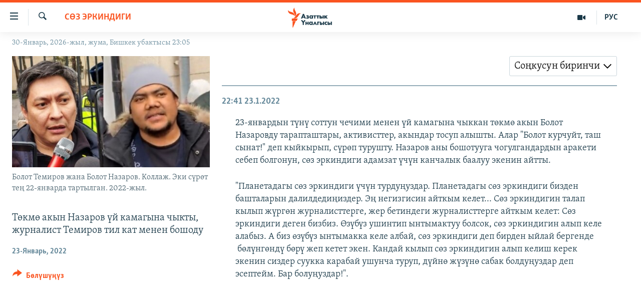

--- FILE ---
content_type: text/html; charset=utf-8
request_url: https://www.azattyk.org/a/bolot-temirov-koldogon-miting/31666607.html
body_size: 22337
content:

<!DOCTYPE html>
<html lang="ky" dir="ltr" class="no-js">
<head>
        <link rel="stylesheet" href="/Content/responsive/RFE/ky-KG/RFE-ky-KG.css?&amp;av=0.0.0.0&amp;cb=374">
<script src="https://tags.azattyk.org/rferl-pangea/prod/utag.sync.js"></script><script type='text/javascript' src='https://www.youtube.com/iframe_api' async></script>            <link rel="manifest" href="/manifest.json">
    <script type="text/javascript">
        //a general 'js' detection, must be on top level in <head>, due to CSS performance
        document.documentElement.className = "js";
        var cacheBuster = "374";
        var appBaseUrl = "/";
        var imgEnhancerBreakpoints = [0, 144, 256, 408, 650, 1023, 1597];
        var isLoggingEnabled = false;
        var isPreviewPage = false;
        var isLivePreviewPage = false;

        if (!isPreviewPage) {
            window.RFE = window.RFE || {};
            window.RFE.cacheEnabledByParam = window.location.href.indexOf('nocache=1') === -1;

            const url = new URL(window.location.href);
            const params = new URLSearchParams(url.search);

            // Remove the 'nocache' parameter
            params.delete('nocache');

            // Update the URL without the 'nocache' parameter
            url.search = params.toString();
            window.history.replaceState(null, '', url.toString());
        } else {
            window.addEventListener('load', function() {
                const links = window.document.links;
                for (let i = 0; i < links.length; i++) {
                    links[i].href = '#';
                    links[i].target = '_self';
                }
             })
        }

        // Iframe & Embed detection
        var embedProperties = {};

        try {
            // Reliable way to check if we are in an iframe.
            var isIframe = window.self !== window.top;
            embedProperties.is_iframe = isIframe;

            if (!isIframe) {
                embedProperties.embed_context = "main";
            } else {
                // We are in an iframe. Let's try to access the parent.
                // This access will only fail with strict cross-origin (without document.domain).
                var parentLocation = window.top.location;

                // The access succeeded. Now we explicitly compare the hostname.
                if (window.location.hostname === parentLocation.hostname) {
                    embedProperties.embed_context = "embed_self";
                } else {
                    // Hostname is different (e.g. different subdomain with document.domain)
                    embedProperties.embed_context = "embed_cross";
                }

                // Since the access works, we can safely get the details.
                embedProperties.url_parent = parentLocation.href;
                embedProperties.title_parent = window.top.document.title;
            }
        } catch (err) {
            // We are in an iframe, and an error occurred, probably due to cross-origin restrictions.
            embedProperties.is_iframe = true;
            embedProperties.embed_context = "embed_cross";

            // We cannot access the properties of window.top.
            // `document.referrer` can sometimes provide the URL of the parent page.
            // It is not 100% reliable, but it is the best we can do in this situation.
            embedProperties.url_parent = document.referrer || null;
            embedProperties.title_parent = null; // We can't get to the title in a cross-origin scenario.
        }

var pwaEnabled = false;        var swCacheDisabled;
    </script>
    <meta charset="utf-8" />

            <title>&#x422;&#x4E9;&#x43A;&#x43C;&#x4E9; &#x430;&#x43A;&#x44B;&#x43D; &#x41D;&#x430;&#x437;&#x430;&#x440;&#x43E;&#x432; &#x4AF;&#x439; &#x43A;&#x430;&#x43C;&#x430;&#x433;&#x44B;&#x43D;&#x430; &#x447;&#x44B;&#x43A;&#x442;&#x44B;, &#x436;&#x443;&#x440;&#x43D;&#x430;&#x43B;&#x438;&#x441;&#x442; &#x422;&#x435;&#x43C;&#x438;&#x440;&#x43E;&#x432; &#x442;&#x438;&#x43B; &#x43A;&#x430;&#x442; &#x43C;&#x435;&#x43D;&#x435;&#x43D; &#x431;&#x43E;&#x448;&#x43E;&#x434;&#x443; </title>
            <meta name="description" content="22-&#x44F;&#x43D;&#x432;&#x430;&#x440;&#x434;&#x44B;&#x43D; &#x442;&#x4AF;&#x43D;&#x4AF;&#x43D;&#x434;&#x4E9; &#x438;&#x43B;&#x438;&#x43A;&#x442;&#x4E9;&#x4E9;&#x447;&#x4AF; &#x436;&#x443;&#x440;&#x43D;&#x430;&#x43B;&#x438;&#x441;&#x442; &#x411;&#x43E;&#x43B;&#x43E;&#x442; &#x422;&#x435;&#x43C;&#x438;&#x440;&#x43E;&#x432;&#x434;&#x443; &#x431;&#x435;&#x442;&#x43A;&#x430;&#x43F; &#x43A;&#x438;&#x439;&#x433;&#x435;&#x43D; &#x43A;&#x4AF;&#x447; &#x43A;&#x44B;&#x437;&#x43C;&#x430;&#x442;&#x43A;&#x435;&#x440;&#x43B;&#x435;&#x440;&#x438; &#x43A;&#x43E;&#x43B;&#x443;&#x43D; &#x442;&#x43E;&#x43B;&#x433;&#x43E;&#x43F; &#x430;&#x43B;&#x44B;&#x43F; &#x43A;&#x435;&#x442;&#x438;&#x448;&#x442;&#x438;. &#x410;&#x43D;&#x44B;&#x43D; &#x430;&#x43B;&#x434;&#x44B;&#x43D;&#x434;&#x430; &#x43C;&#x438;&#x43B;&#x438;&#x446;&#x438;&#x44F; &#x43A;&#x44B;&#x437;&#x43C;&#x430;&#x442;&#x43A;&#x435;&#x440;&#x43B;&#x435;&#x440;&#x438; &#x430;&#x43D;&#x44B;&#x43D; &#x411;&#x438;&#x448;&#x43A;&#x435;&#x43A;&#x442;&#x435;&#x433;&#x438; &#x43A;&#x435;&#x4A3;&#x441;&#x435;&#x441;&#x438;&#x43D;&#x435;&#x43D; &#x43A;&#x43E;&#x43C;&#x43F;&#x44C;&#x44E;&#x442;&#x435;&#x440;&#x43B;&#x435;&#x440;&#x434;&#x438; &#x430;&#x43B;&#x44B;&#x43F; &#x43A;&#x435;&#x442;&#x43A;&#x435;&#x43D;.&#xA0;&#xD;&#xA; &#x422;&#x435;&#x43C;&#x438;&#x440;&#x43E;&#x432;&#x433;&#x43E; &#x41A;&#x44B;&#x43B;&#x43C;&#x44B;&#x448; &#x43A;&#x43E;&#x434;&#x435;&#x43A;&#x441;&#x438;&#x43D;&#x438;&#x43D; 287-&#x431;&#x435;&#x440;&#x435;&#x43D;&#x435;&#x441;&#x438; (&#x41C;&#x430;&#x4A3;&#x437;&#x430;&#x442; &#x436;&#x430;&#x43D;&#x430; &#x43F;&#x441;&#x438;&#x445;&#x43E;&#x442;&#x440;&#x43E;&#x43F;&#x442;&#x443;&#x43A; &#x437;&#x430;&#x442;&#x442;&#x430;&#x440;&#x434;&#x44B; &#x43A;&#x43E;&#x43B;&#x434;&#x43E;&#x43D;&#x443;&#x443;&#x433;&#x430;..." />
                <meta name="keywords" content="Кыргызстан, Эркиндик, Сөз эркиндиги" />
    <meta name="viewport" content="width=device-width, initial-scale=1.0" />


    <meta http-equiv="X-UA-Compatible" content="IE=edge" />

<meta name="robots" content="max-image-preview:large"><meta property="fb:pages" content="132515023525838" /> <meta name="yandex-verification" content="9f3418917dcb252c" />

        <link href="https://www.azattyk.org/a/bolot-temirov-koldogon-miting/31666607.html" rel="canonical" />

        <meta name="apple-mobile-web-app-title" content="&#x410;&#x437;&#x430;&#x442;&#x442;&#x44B;&#x43A;" />
        <meta name="apple-mobile-web-app-status-bar-style" content="black" />
            <meta name="apple-itunes-app" content="app-id=1521472502, app-argument=//31666607.ltr" />
            <meta property="fb:admins" content="&#x424;&#x435;&#x439;&#x441;&#x431;&#x443;&#x43A;&#x442;&#x430;&#x433;&#x44B; &#x441;&#x430;&#x43D;&#x430;&#x440;&#x438;&#x43F;&#x442;&#x438;&#x43A; &#x43A;&#x4E9;&#x440;&#x441;&#x4E9;&#x442;&#x43A;&#x4AF;&#x447;:" />
<meta content="&#x422;&#x4E9;&#x43A;&#x43C;&#x4E9; &#x430;&#x43A;&#x44B;&#x43D; &#x41D;&#x430;&#x437;&#x430;&#x440;&#x43E;&#x432; &#x4AF;&#x439; &#x43A;&#x430;&#x43C;&#x430;&#x433;&#x44B;&#x43D;&#x430; &#x447;&#x44B;&#x43A;&#x442;&#x44B;, &#x436;&#x443;&#x440;&#x43D;&#x430;&#x43B;&#x438;&#x441;&#x442; &#x422;&#x435;&#x43C;&#x438;&#x440;&#x43E;&#x432; &#x442;&#x438;&#x43B; &#x43A;&#x430;&#x442; &#x43C;&#x435;&#x43D;&#x435;&#x43D; &#x431;&#x43E;&#x448;&#x43E;&#x434;&#x443; " property="og:title"></meta>
<meta content="article" property="og:type"></meta>
<meta content="https://www.azattyk.org/a/bolot-temirov-koldogon-miting/31666607.html" property="og:url"></meta>
<meta content="&#x410;&#x437;&#x430;&#x442;&#x442;&#x44B;&#x43A; &#x3A5;&#x43D;&#x430;&#x43B;&#x433;&#x44B;&#x441;&#x44B;" property="og:site_name"></meta>
<meta content="https://www.facebook.com/Azattyk.unalgysy" property="article:publisher"></meta>
<meta content="https://gdb.rferl.org/084a0000-0aff-0242-3e19-08d9de6035c8_cx11_cy2_cw86_w1200_h630.jpg" property="og:image"></meta>
<meta content="1200" property="og:image:width"></meta>
<meta content="630" property="og:image:height"></meta>
<meta content="460215691922613" property="fb:app_id"></meta>
<meta content="summary_large_image" name="twitter:card"></meta>
<meta content="@Azattyk_Radiosu" name="twitter:site"></meta>
<meta content="https://gdb.rferl.org/084a0000-0aff-0242-3e19-08d9de6035c8_cx11_cy2_cw86_w1200_h630.jpg" name="twitter:image"></meta>
<meta content="&#x422;&#x4E9;&#x43A;&#x43C;&#x4E9; &#x430;&#x43A;&#x44B;&#x43D; &#x41D;&#x430;&#x437;&#x430;&#x440;&#x43E;&#x432; &#x4AF;&#x439; &#x43A;&#x430;&#x43C;&#x430;&#x433;&#x44B;&#x43D;&#x430; &#x447;&#x44B;&#x43A;&#x442;&#x44B;, &#x436;&#x443;&#x440;&#x43D;&#x430;&#x43B;&#x438;&#x441;&#x442; &#x422;&#x435;&#x43C;&#x438;&#x440;&#x43E;&#x432; &#x442;&#x438;&#x43B; &#x43A;&#x430;&#x442; &#x43C;&#x435;&#x43D;&#x435;&#x43D; &#x431;&#x43E;&#x448;&#x43E;&#x434;&#x443; " name="twitter:title"></meta>
<meta content="" name="twitter:description"></meta>
<script type="application/ld+json">{"mainEntity":{"coverageStartTime":"2022-01-22 20:28:00Z","coverageEndTime":"2022-01-23 17:28:00Z","liveBlogUpdate":[{"articleBody":"23-январдын түнү соттун чечими менен үй камагына чыккан төкмө акын Болот Назаровду тарапташтары, активисттер, акындар тосуп алышты. Алар \u0022Болот курчуйт, таш сынат!\u0022 деп кыйкырып, сүрөп турушту. Назаров аны бошотууга чогулгандардын аракети себеп болгонун, сөз эркиндиги адамзат үчүн канчалык баалуу экенин айтты. \r\n\r\n\u0022Планетадагы сөз эркиндиги үчүн турдуңуздар. Планетадагы сөз эркиндиги бизден башталарын далилдедиңиздер. Эң негизгисин айткым келет... Сөз эркиндигин талап кылып жүргөн журналисттерге, жер бетиндеги журналисттерге айткым келет: Сөз эркиндиги деген бизбиз. Өзүбүз ушинтип ынтымактуу болсок, сөз эркиндигин алып келе алабыз. А биз өзүбүз ынтымакка келе албай, сөз эркиндиги деп бирден ыйлай бергенде  бөлүнгөндү бөрү жеп кетет экен. Кандай кылып сөз эркиндигин алып келиш керек экенин сиздер суукка карабай ушунча туруп, дүйнө жүзүнө сабак болдуңуздар деп эсептейм. Бар болуңуздар!\u0022.\r\n\r\n\r\n\r\n \r\n\r\nБүгүн Бишкекте, Ички иштер министрлигинин имаратынын, шаардык милиция башкармалыгынын алдында маңзатка байланыштуу шектенүү менен кармалган журналист Болот Темиров жана аны менен бирге иштешкен төкмө Болот Назаровду колдоо акциясы өттү. Нааразылык акциясына чыккан активисттер, журналисттер, маданият кызматкерлеринин өкүлдөрү, төкмө акындар да экөө тең ак жеринен камалганын, аларга \u0022жалган жалаа жабылып жатканын\u0022 белгилешти.   Бийликке, укук коргоо органдарынын жетекчилерине кайрылып, экөөнү тең бошотууну жана мындай көрүнүштөрдү токтотууну талап кылышты. Акындар нааразылыгын ыр менен билдиришти. \r\n\r\nУКМК төрагасы Камчыбек Ташиев брифингде Назаров баңгизатын журналист Болот Темировдун кеңсесинен алып, таратып жатат деген маалымат бар экенин билдирди. Журналист Темировдун кеңсеси 22-январдын түнү тинтүүгө алынып, өзү кармалган. Ал кармоо учурунда укук коргоо кызматкерлери чөнтөгүнө белгисиз затты салып коюшканын айткан. УКМК жетекчиси журналисттин каны таза чыкканын маалымдады. Назаровдон мурда Темиров да эч кайда кетпөө тууралуу тилкат менен бошотулду. \r\n\r\nБул окуялардын алдында Темиров жана анын командасы Ташиевдин туугандарына байланышкан иликтөөнү жарыялап, коомдо кызуу талкууга алынып жаткан.\r\n\r\nНазаров менен Темировдун тарапташтары аларга коюлган айыптар чындыкка дал келбей турганын жана алар интернеттеги терс көрүнүштөрдү ачык айткан позициялары, журналисттик иликтөө үчүн кармалганын айтышты.\r\n \r\nУшундай эле акция Ош шаарында да ондогон кишинин катышуусунда уюштурулду. \r\n\r\nИИМдин маалыматына караганда, кылмыш иши козголуп, журналист да, акын да ектүү катары өтүп жатышат. Адвокат Нурбек Токтакунов кылмыш иши Жазык кодексинин 287-беренеси (Баңгизат каражаттарын жана психотроптук заттарды колдонууга көндүрүү) менен козголгонун, аларга маңзатты атайылап салып коюшканын айтууда.\r\n\r\nАйыптар жана беренелер боюнча мындан башка расмий маалымат азырынча жок.\r\n\r\nТөкмө акын Болот Назаров чыгармалары аркылуу бийликти сындап жүргөнү менен белгилүү.  Жакында анын Youtube каналына \u0022Эки дос\u0022, \u0022Камчыке, кара калкыңды\u0022 деген  ырлары жарыяланган. \r\n","isAccessibleForFree":true,"headline":"Төкмө акын Назаров үй камагына чыкты, журналист Темиров тил кат менен бошоду ","datePublished":"2022-01-23 16:41:07Z","dateModified":"2022-01-23 16:41:07Z","@type":"BlogPosting","mainEntityOfPage":"https://www.azattyk.org/a/bolot-temirov-koldogon-miting/31666607.html?lbis=253143","url":"https://www.azattyk.org/a/bolot-temirov-koldogon-miting/31666607.html?lbis=253143","image":"https://gdb.rferl.org/084a0000-0aff-0242-3e19-08d9de6035c8_cx11_cy2_cw86_w1080_h608.jpg"},{"isAccessibleForFree":true,"headline":"Төкмө акын Назаров үй камагына чыкты, журналист Темиров тил кат менен бошоду ","datePublished":"2022-01-23 14:18:17Z","dateModified":"2022-01-23 14:18:17Z","@type":"BlogPosting","mainEntityOfPage":"https://www.azattyk.org/a/bolot-temirov-koldogon-miting/31666607.html?lbis=253142","url":"https://www.azattyk.org/a/bolot-temirov-koldogon-miting/31666607.html?lbis=253142","image":"https://gdb.rferl.org/8c8e0000-0aff-0242-b1c1-08d9de63932f_w1080_h608.jpg"},{"articleBody":"Төкмө акындар 23-январда Бишкек шаардык милиция башкармалыгынын алдында Болот Назаровду бошотууну талап кылып, нааразылыктарын ыр менен билдиришти. Көп өтпөй төкмө акын Назаров үй камагына чыгарылды. \r\n\r\n\r\n\r\n \r\n","isAccessibleForFree":true,"headline":"Төкмө акын Назаров үй камагына чыкты, журналист Темиров тил кат менен бошоду ","datePublished":"2022-01-23 11:42:41Z","dateModified":"2022-01-23 11:42:41Z","@type":"BlogPosting","mainEntityOfPage":"https://www.azattyk.org/a/bolot-temirov-koldogon-miting/31666607.html?lbis=253141","url":"https://www.azattyk.org/a/bolot-temirov-koldogon-miting/31666607.html?lbis=253141","image":"https://gdb.rferl.org/084a0000-0aff-0242-3e19-08d9de6035c8_cx11_cy2_cw86_w1080_h608.jpg"},{"articleBody":"Төкмө акын Болот Назаров камактан бошотулду. Бир нече мүнөт мурда Бишкек шаардык милициясынын имаратынан аны ички иштер министринин орун басары Нурбек Абдиевдин коштоосунда алып чыгышты.\r\n\r\nАбдиев журналисттерге \u0022Азыр сотко алынып баратат, мыйзамдуулугун текшергенге. Үй камагына чыгарылды. Ал жерде 15-20 мүнөт болот, андан кийин үйүнө кетет\u0022 деп билдирди.\r\n\r\nНазаров өзү аны колдоп, милициянын жанында акция өткөрүп жаткандарга ыраазылыгын билдирип, \u0022Ак ийилет, сынбайт\u0022 деп айтты.\r\n","isAccessibleForFree":true,"headline":"Төкмө акын Назаров үй камагына чыкты, журналист Темиров тил кат менен бошоду ","datePublished":"2022-01-23 11:07:17Z","dateModified":"2022-01-23 11:07:17Z","@type":"BlogPosting","mainEntityOfPage":"https://www.azattyk.org/a/bolot-temirov-koldogon-miting/31666607.html?lbis=253139","url":"https://www.azattyk.org/a/bolot-temirov-koldogon-miting/31666607.html?lbis=253139","image":"https://gdb.rferl.org/084a0000-0aff-0242-3e19-08d9de6035c8_cx11_cy2_cw86_w1080_h608.jpg"}],"articleSection":"Сөз эркиндиги","isAccessibleForFree":true,"headline":"Төкмө акын Назаров үй камагына чыкты, журналист Темиров тил кат менен бошоду ","inLanguage":"ky-KG","keywords":"Кыргызстан, Эркиндик, Сөз эркиндиги","author":{"@type":"Person","name":"ЭЕ/АҮ"},"datePublished":"2022-01-22 20:34:41Z","dateModified":"2022-01-23 16:50:41Z","publisher":{"logo":{"width":512,"height":220,"@type":"ImageObject","url":"https://www.azattyk.org/Content/responsive/RFE/ky-KG/img/logo.png"},"@type":"Organization","url":"https://www.azattyk.org","sameAs":["https://www.facebook.com/azattyk.org","https://twitter.com/Azattyk_Radiosu","https://www.youtube.com/user/AzattykUnalgysy","https://telegram.me/Azattyk_radiosu","https://soundcloud.com/azattyk-audio","https://www.instagram.com/azattyk.kg/","https://www.whatsapp.com/channel/0029VaEfXksHbFV2MNnL1I3E","https://www.whatsapp.com/channel/0029VaEfXksHbFV2MNnL1I3E"],"name":"Азаттык Үналгысы | Кыргызстан: видео, фото, кабарлар","alternateName":""},"@type":"LiveBlogPosting","@id":"https://www.azattyk.org/a/bolot-temirov-koldogon-miting/31666607.html","mainEntityOfPage":"https://www.azattyk.org/a/bolot-temirov-koldogon-miting/31666607.html","url":"https://www.azattyk.org/a/bolot-temirov-koldogon-miting/31666607.html","description":"","image":{"width":1080,"height":608,"@type":"ImageObject","url":"https://gdb.rferl.org/084a0000-0aff-0242-3e19-08d9de6035c8_cx11_cy2_cw86_w1080_h608.jpg"},"name":"Төкмө акын Назаров үй камагына чыкты, журналист Темиров тил кат менен бошоду "},"@context":"https://schema.org","@type":"WebPage","@id":"https://www.azattyk.org/a/bolot-temirov-koldogon-miting/31666607.html","url":"https://www.azattyk.org/a/bolot-temirov-koldogon-miting/31666607.html"}</script>
    <script src="/Scripts/responsive/infographics.bundle.min.js?&amp;av=0.0.0.0&amp;cb=374"></script>
        <script src="/Scripts/responsive/dollardom.min.js?&amp;av=0.0.0.0&amp;cb=374"></script>
        <script src="/Scripts/responsive/modules/commons.js?&amp;av=0.0.0.0&amp;cb=374"></script>
        <script src="/Scripts/responsive/modules/app_code.js?&amp;av=0.0.0.0&amp;cb=374"></script>

        <link rel="icon" type="image/svg+xml" href="/Content/responsive/RFE/img/webApp/favicon.svg" />
        <link rel="alternate icon" href="/Content/responsive/RFE/img/webApp/favicon.ico" />
            <link rel="mask-icon" color="#ea6903" href="/Content/responsive/RFE/img/webApp/favicon_safari.svg" />
        <link rel="apple-touch-icon" sizes="152x152" href="/Content/responsive/RFE/img/webApp/ico-152x152.png" />
        <link rel="apple-touch-icon" sizes="144x144" href="/Content/responsive/RFE/img/webApp/ico-144x144.png" />
        <link rel="apple-touch-icon" sizes="114x114" href="/Content/responsive/RFE/img/webApp/ico-114x114.png" />
        <link rel="apple-touch-icon" sizes="72x72" href="/Content/responsive/RFE/img/webApp/ico-72x72.png" />
        <link rel="apple-touch-icon-precomposed" href="/Content/responsive/RFE/img/webApp/ico-57x57.png" />
        <link rel="icon" sizes="192x192" href="/Content/responsive/RFE/img/webApp/ico-192x192.png" />
        <link rel="icon" sizes="128x128" href="/Content/responsive/RFE/img/webApp/ico-128x128.png" />
        <meta name="msapplication-TileColor" content="#ffffff" />
        <meta name="msapplication-TileImage" content="/Content/responsive/RFE/img/webApp/ico-144x144.png" />
                <link rel="preload" href="/Content/responsive/fonts/Skolar-Lt_Cyrl_v2.4.woff" type="font/woff" as="font" crossorigin="anonymous" />
    <link rel="alternate" type="application/rss+xml" title="RFE/RL - Top Stories [RSS]" href="/api/" />
    <link rel="sitemap" type="application/rss+xml" href="/sitemap.xml" />
    
    



        <script type="text/javascript" >
            var analyticsData = Object.assign(embedProperties, {url:"https://www.azattyk.org/a/bolot-temirov-koldogon-miting/31666607.html",property_id:"419",article_uid:"31666607",page_title:"Төкмө акын Назаров үй камагына чыкты, журналист Темиров тил кат менен бошоду ",page_type:"live blog",content_type:"article",subcontent_type:"live blog",last_modified:"2022-01-23 16:50:41Z",pub_datetime:"2022-01-22 20:34:41Z",section:"сөз эркиндиги",english_section:"ky_freedom_of_speech",byline:"",categories:"ky-kyrgyzstan,ky_human_rights,ky_freedom_of_speech",domain:"www.azattyk.org",language:"Kyrgyz",language_service:"RFERL Kyrgyz",platform:"web",copied:"no",copied_article:"",copied_title:"",runs_js:"Yes",cms_release:"8.45.0.0.374",enviro_type:"prod",slug:"bolot-temirov-koldogon-miting",entity:"RFE",short_language_service:"KYR",platform_short:"W",page_name:"Төкмө акын Назаров үй камагына чыкты, журналист Темиров тил кат менен бошоду "});
            // Push Analytics data as GTM message (without "event" attribute and before GTM initialization)
            window.dataLayer = window.dataLayer || [];
            window.dataLayer.push(analyticsData);
        </script>
        <script type="text/javascript" data-cookiecategory="analytics">
            var gtmEventObject = {event: 'page_meta_ready'};window.dataLayer = window.dataLayer || [];window.dataLayer.push(gtmEventObject);
            var renderGtm = "true";
            if (renderGtm === "true") {
                (function(w,d,s,l,i){w[l]=w[l]||[];w[l].push({'gtm.start':new Date().getTime(),event:'gtm.js'});var f=d.getElementsByTagName(s)[0],j=d.createElement(s),dl=l!='dataLayer'?'&l='+l:'';j.async=true;j.src='//www.googletagmanager.com/gtm.js?id='+i+dl;f.parentNode.insertBefore(j,f);})(window,document,'script','dataLayer','GTM-WXZBPZ');
            }
        </script>
</head>
<body class=" nav-no-loaded cc_theme pg-liveblog print-lay-article use-sticky-share js-category-to-nav nojs-images date-time-enabled">
<noscript><iframe src="https://www.googletagmanager.com/ns.html?id=GTM-WXZBPZ" height="0" width="0" style="display:none;visibility:hidden"></iframe></noscript>        <!--Analytics tag js version start-->
            <script type="text/javascript" data-cookiecategory="analytics">
                var utag_data = Object.assign({}, analyticsData, {pub_year:"2022",pub_month:"01",pub_day:"22",pub_hour:"20",pub_weekday:"Saturday"});
if(typeof(TealiumTagFrom)==='function' && typeof(TealiumTagSearchKeyword)==='function') {
var utag_from=TealiumTagFrom();var utag_searchKeyword=TealiumTagSearchKeyword();
if(utag_searchKeyword!=null && utag_searchKeyword!=='' && utag_data["search_keyword"]==null) utag_data["search_keyword"]=utag_searchKeyword;if(utag_from!=null && utag_from!=='') utag_data["from"]=TealiumTagFrom();}
                if(window.top!== window.self&&utag_data.page_type==="snippet"){utag_data.page_type = 'iframe';}
                try{if(window.top!==window.self&&window.self.location.hostname===window.top.location.hostname){utag_data.platform = 'self-embed';utag_data.platform_short = 'se';}}catch(e){if(window.top!==window.self&&window.self.location.search.includes("platformType=self-embed")){utag_data.platform = 'cross-promo';utag_data.platform_short = 'cp';}}
                (function(a,b,c,d){    a="https://tags.azattyk.org/rferl-pangea/prod/utag.js";    b=document;c="script";d=b.createElement(c);d.src=a;d.type="text/java"+c;d.async=true;    a=b.getElementsByTagName(c)[0];a.parentNode.insertBefore(d,a);    })();
            </script>
        <!--Analytics tag js version end-->
<!-- Analytics tag management NoScript -->
<noscript>
<img style="position: absolute; border: none;" src="https://ssc.azattyk.org/b/ss/bbgprod,bbgentityrferl/1/G.4--NS/466265209?pageName=rfe%3akyr%3aw%3alive%20blog%3a%d0%a2%d3%a9%d0%ba%d0%bc%d3%a9%20%d0%b0%d0%ba%d1%8b%d0%bd%20%d0%9d%d0%b0%d0%b7%d0%b0%d1%80%d0%be%d0%b2%20%d2%af%d0%b9%20%d0%ba%d0%b0%d0%bc%d0%b0%d0%b3%d1%8b%d0%bd%d0%b0%20%d1%87%d1%8b%d0%ba%d1%82%d1%8b%2c%20%d0%b6%d1%83%d1%80%d0%bd%d0%b0%d0%bb%d0%b8%d1%81%d1%82%20%d0%a2%d0%b5%d0%bc%d0%b8%d1%80%d0%be%d0%b2%20%d1%82%d0%b8%d0%bb%20%d0%ba%d0%b0%d1%82%20%d0%bc%d0%b5%d0%bd%d0%b5%d0%bd%20%d0%b1%d0%be%d1%88%d0%be%d0%b4%d1%83%20&amp;c6=%d0%a2%d3%a9%d0%ba%d0%bc%d3%a9%20%d0%b0%d0%ba%d1%8b%d0%bd%20%d0%9d%d0%b0%d0%b7%d0%b0%d1%80%d0%be%d0%b2%20%d2%af%d0%b9%20%d0%ba%d0%b0%d0%bc%d0%b0%d0%b3%d1%8b%d0%bd%d0%b0%20%d1%87%d1%8b%d0%ba%d1%82%d1%8b%2c%20%d0%b6%d1%83%d1%80%d0%bd%d0%b0%d0%bb%d0%b8%d1%81%d1%82%20%d0%a2%d0%b5%d0%bc%d0%b8%d1%80%d0%be%d0%b2%20%d1%82%d0%b8%d0%bb%20%d0%ba%d0%b0%d1%82%20%d0%bc%d0%b5%d0%bd%d0%b5%d0%bd%20%d0%b1%d0%be%d1%88%d0%be%d0%b4%d1%83%20&amp;v36=8.45.0.0.374&amp;v6=D=c6&amp;g=https%3a%2f%2fwww.azattyk.org%2fa%2fbolot-temirov-koldogon-miting%2f31666607.html&amp;c1=D=g&amp;v1=D=g&amp;events=event1,event52&amp;c16=rferl%20kyrgyz&amp;v16=D=c16&amp;c5=ky_freedom_of_speech&amp;v5=D=c5&amp;ch=%d0%a1%d3%a9%d0%b7%20%d1%8d%d1%80%d0%ba%d0%b8%d0%bd%d0%b4%d0%b8%d0%b3%d0%b8&amp;c15=kyrgyz&amp;v15=D=c15&amp;c4=article&amp;v4=D=c4&amp;c14=31666607&amp;v14=D=c14&amp;v20=no&amp;c17=web&amp;v17=D=c17&amp;mcorgid=518abc7455e462b97f000101%40adobeorg&amp;server=www.azattyk.org&amp;pageType=D=c4&amp;ns=bbg&amp;v29=D=server&amp;v25=rfe&amp;v30=419&amp;v105=D=User-Agent " alt="analytics" width="1" height="1" /></noscript>
<!-- End of Analytics tag management NoScript -->


        <!--*** Accessibility links - For ScreenReaders only ***-->
        <section>
            <div class="sr-only">
                <h2>&#x41B;&#x438;&#x43D;&#x43A;&#x442;&#x435;&#x440; </h2>
                <ul>
                    <li><a href="#content" data-disable-smooth-scroll="1">&#x41C;&#x430;&#x437;&#x43C;&#x443;&#x43D;&#x433;&#x430; &#x4E9;&#x442;&#x4AF;&#x4A3;&#x4AF;&#x437;</a></li>
                    <li><a href="#navigation" data-disable-smooth-scroll="1">&#x41D;&#x430;&#x432;&#x438;&#x433;&#x430;&#x446;&#x438;&#x44F;&#x433;&#x430; &#x4E9;&#x442;&#x4AF;&#x4A3;&#x4AF;&#x437;</a></li>
                    <li><a href="#txtHeaderSearch" data-disable-smooth-scroll="1">&#x418;&#x437;&#x434;&#x4E9;&#x4E9;&#x433;&#x4E9; &#x441;&#x430;&#x43B;&#x44B;&#x4A3;&#x44B;&#x437;</a></li>
                </ul>
            </div>
        </section>
    




<div dir="ltr">
    <div id="page">
            <aside>

<div class="c-lightbox overlay-modal">
    <div class="c-lightbox__intro">
        <h2 class="c-lightbox__intro-title"></h2>
        <button class="btn btn--rounded c-lightbox__btn c-lightbox__intro-next" title="&#x410;&#x43B;&#x434;&#x44B;&#x433;&#x430;">
            <span class="ico ico--rounded ico-chevron-forward"></span>
            <span class="sr-only">&#x410;&#x43B;&#x434;&#x44B;&#x433;&#x430;</span>
        </button>
    </div>
    <div class="c-lightbox__nav">
        <button class="btn btn--rounded c-lightbox__btn c-lightbox__btn--close" title="&#x416;&#x430;&#x431;&#x443;&#x443;">
            <span class="ico ico--rounded ico-close"></span>
            <span class="sr-only">&#x416;&#x430;&#x431;&#x443;&#x443;</span>
        </button>
        <button class="btn btn--rounded c-lightbox__btn c-lightbox__btn--prev" title="&#x410;&#x440;&#x442;&#x43A;&#x430;">
            <span class="ico ico--rounded ico-chevron-backward"></span>
            <span class="sr-only">&#x410;&#x440;&#x442;&#x43A;&#x430;</span>
        </button>
        <button class="btn btn--rounded c-lightbox__btn c-lightbox__btn--next" title="&#x410;&#x43B;&#x434;&#x44B;&#x433;&#x430;">
            <span class="ico ico--rounded ico-chevron-forward"></span>
            <span class="sr-only">&#x410;&#x43B;&#x434;&#x44B;&#x433;&#x430;</span>
        </button>
    </div>
    <div class="c-lightbox__content-wrap">
        <figure class="c-lightbox__content">
            <span class="c-spinner c-spinner--lightbox">
                <img src="/Content/responsive/img/player-spinner.png"
                     alt="please wait"
                     title="please wait" />
            </span>
            <div class="c-lightbox__img">
                <div class="thumb">
                    <img src="" alt="" />
                </div>
            </div>
            <figcaption>
                <div class="c-lightbox__info c-lightbox__info--foot">
                    <span class="c-lightbox__counter"></span>
                    <span class="caption c-lightbox__caption"></span>
                </div>
            </figcaption>
        </figure>
    </div>
    <div class="hidden">
        <div class="content-advisory__box content-advisory__box--lightbox">
            <span class="content-advisory__box-text">&#x421;&#x4AF;&#x440;&#x4E9;&#x442; &#x430;&#x439;&#x440;&#x44B;&#x43C; &#x43E;&#x43A;&#x443;&#x440;&#x43C;&#x430;&#x43D;&#x434;&#x430;&#x440; &#x4AF;&#x447;&#x4AF;&#x43D; &#x4AF;&#x440;&#x4E9;&#x439; &#x443;&#x447;&#x443;&#x440;&#x433;&#x430;&#x43D; &#x43C;&#x430;&#x430;&#x43D;&#x430;&#x439; &#x436;&#x430;&#x440;&#x430;&#x442;&#x44B;&#x448;&#x44B; &#x43C;&#x4AF;&#x43C;&#x43A;&#x4AF;&#x43D;</span>
            <button class="btn btn--transparent content-advisory__box-btn m-t-md" value="text" type="button">
                <span class="btn__text">
                    &#x431;&#x430;&#x441;&#x44B;&#x43F; &#x43A;&#x4E9;&#x440;&#x4AF;&#x4A3;&#x4AF;&#x437;
                </span>
            </button>
        </div>
    </div>
</div>

<div class="print-dialogue">
    <div class="container">
        <h3 class="print-dialogue__title section-head">&#x41F;&#x440;&#x438;&#x43D;&#x442;&#x435;&#x440;&#x434;&#x435;&#x43D; &#x447;&#x44B;&#x433;&#x430;&#x440;&#x443;&#x443;:</h3>
        <div class="print-dialogue__opts">
            <ul class="print-dialogue__opt-group">
                <li class="form__group form__group--checkbox">
                    <input class="form__check " id="checkboxImages" name="checkboxImages" type="checkbox" checked="checked" />
                    <label for="checkboxImages" class="form__label m-t-md">&#x421;&#x4AF;&#x440;&#x4E9;&#x442;&#x442;&#x4E9;&#x440;</label>
                </li>
                <li class="form__group form__group--checkbox">
                    <input class="form__check " id="checkboxMultimedia" name="checkboxMultimedia" type="checkbox" checked="checked" />
                    <label for="checkboxMultimedia" class="form__label m-t-md">Multimedia</label>
                </li>
            </ul>
            <ul class="print-dialogue__opt-group">
                <li class="form__group form__group--checkbox">
                    <input class="form__check " id="checkboxEmbedded" name="checkboxEmbedded" type="checkbox" checked="checked" />
                    <label for="checkboxEmbedded" class="form__label m-t-md">&#x422;&#x438;&#x440;&#x43A;&#x435;&#x43B;&#x433;&#x435;&#x43D; &#x43C;&#x430;&#x437;&#x43C;&#x443;&#x43D;</label>
                </li>
                <li class="hidden">
                    <input class="form__check " id="checkboxComments" name="checkboxComments" type="checkbox" />
                    <label for="checkboxComments" class="form__label m-t-md">&#x41A;&#x43E;&#x43C;&#x43C;&#x435;&#x43D;&#x442;&#x430;&#x440;&#x438;&#x439;&#x43B;&#x435;&#x440;</label>
                </li>
            </ul>
        </div>
        <div class="print-dialogue__buttons">
            <button class="btn  btn--secondary close-button" type="button" title="&#x411;&#x430;&#x448; &#x442;&#x430;&#x440;&#x442;&#x443;&#x443;">
                <span class="btn__text ">&#x411;&#x430;&#x448; &#x442;&#x430;&#x440;&#x442;&#x443;&#x443;</span>
            </button>
            <button class="btn  btn-cust-print m-l-sm" type="button" title="&#x41F;&#x440;&#x438;&#x43D;&#x442;&#x435;&#x440;">
                <span class="btn__text ">&#x41F;&#x440;&#x438;&#x43D;&#x442;&#x435;&#x440;</span>
            </button>
        </div>
    </div>
</div>                
<div class="ctc-message pos-fix">
    <div class="ctc-message__inner">&#x428;&#x438;&#x43B;&#x442;&#x435;&#x43C;&#x435; &#x43A;&#x4E9;&#x447;&#x4AF;&#x440;&#x4AF;&#x43B;&#x434;&#x4AF;</div>
</div>
            </aside>

<div class="hdr-20 hdr-20--big">
    <div class="hdr-20__inner">
        <div class="hdr-20__max pos-rel">
            <div class="hdr-20__side hdr-20__side--primary d-flex">
                <label data-for="main-menu-ctrl" data-switcher-trigger="true" data-switch-target="main-menu-ctrl" class="burger hdr-trigger pos-rel trans-trigger" data-trans-evt="click" data-trans-id="menu">
                    <span class="ico ico-close hdr-trigger__ico hdr-trigger__ico--close burger__ico burger__ico--close"></span>
                    <span class="ico ico-menu hdr-trigger__ico hdr-trigger__ico--open burger__ico burger__ico--open"></span>
                </label>
                <div class="menu-pnl pos-fix trans-target" data-switch-target="main-menu-ctrl" data-trans-id="menu">
                    <div class="menu-pnl__inner">
                        <nav class="main-nav menu-pnl__item menu-pnl__item--first">
                            <ul class="main-nav__list accordeon" data-analytics-tales="false" data-promo-name="link" data-location-name="nav,secnav">
                                

        <li class="main-nav__item">
            <a class="main-nav__item-name main-nav__item-name--link" href="/news" title="&#x416;&#x430;&#x4A3;&#x44B;&#x43B;&#x44B;&#x43A;&#x442;&#x430;&#x440;" data-item-name="ky-news" >&#x416;&#x430;&#x4A3;&#x44B;&#x43B;&#x44B;&#x43A;&#x442;&#x430;&#x440;</a>
        </li>

        <li class="main-nav__item accordeon__item" data-switch-target="menu-item-960">
            <label class="main-nav__item-name main-nav__item-name--label accordeon__control-label" data-switcher-trigger="true" data-for="menu-item-960">
                &#x41A;&#x44B;&#x440;&#x433;&#x44B;&#x437;&#x441;&#x442;&#x430;&#x43D;
                <span class="ico ico-chevron-down main-nav__chev"></span>
            </label>
            <div class="main-nav__sub-list">
                
    <a class="main-nav__item-name main-nav__item-name--link main-nav__item-name--sub" href="/Kyrgyzstan" title="&#x41A;&#x44B;&#x440;&#x433;&#x44B;&#x437;&#x441;&#x442;&#x430;&#x43D;" data-item-name="kyrgyzstan" >&#x41A;&#x44B;&#x440;&#x433;&#x44B;&#x437;&#x441;&#x442;&#x430;&#x43D;</a>

    <a class="main-nav__item-name main-nav__item-name--link main-nav__item-name--sub" href="/politics" title="&#x421;&#x430;&#x44F;&#x441;&#x430;&#x442;" data-item-name="saiasat" >&#x421;&#x430;&#x44F;&#x441;&#x430;&#x442;</a>

    <a class="main-nav__item-name main-nav__item-name--link main-nav__item-name--sub" href="/economics" title="&#x42D;&#x43A;&#x43E;&#x43D;&#x43E;&#x43C;&#x438;&#x43A;&#x430;" data-item-name="ky-economy" >&#x42D;&#x43A;&#x43E;&#x43D;&#x43E;&#x43C;&#x438;&#x43A;&#x430;</a>

    <a class="main-nav__item-name main-nav__item-name--link main-nav__item-name--sub" href="/culture" title="&#x43C;&#x430;&#x434;&#x430;&#x43D;&#x438;&#x44F;&#x442;" data-item-name="ky-culture" >&#x43C;&#x430;&#x434;&#x430;&#x43D;&#x438;&#x44F;&#x442;</a>

            </div>
        </li>

        <li class="main-nav__item accordeon__item" data-switch-target="menu-item-1030">
            <label class="main-nav__item-name main-nav__item-name--label accordeon__control-label" data-switcher-trigger="true" data-for="menu-item-1030">
                &#x414;&#x4AF;&#x439;&#x43D;&#x4E9;
                <span class="ico ico-chevron-down main-nav__chev"></span>
            </label>
            <div class="main-nav__sub-list">
                
    <a class="main-nav__item-name main-nav__item-name--link main-nav__item-name--sub" href="/world" title="&#x414;&#x4AF;&#x439;&#x43D;&#x4E9;" data-item-name="ky-world" >&#x414;&#x4AF;&#x439;&#x43D;&#x4E9;</a>

    <a class="main-nav__item-name main-nav__item-name--link main-nav__item-name--sub" href="/central-asia" title="&#x411;&#x43E;&#x440;&#x431;&#x43E;&#x440; &#x410;&#x437;&#x438;&#x44F;" data-item-name="ky-central_asia" >&#x411;&#x43E;&#x440;&#x431;&#x43E;&#x440; &#x410;&#x437;&#x438;&#x44F;</a>

            </div>
        </li>

        <li class="main-nav__item">
            <a class="main-nav__item-name main-nav__item-name--link" href="/p/8776.html" title="&#x423;&#x43A;&#x440;&#x430;&#x438;&#x43D;&#x430;" data-item-name="war-in-ukraine" >&#x423;&#x43A;&#x440;&#x430;&#x438;&#x43D;&#x430;</a>
        </li>

        <li class="main-nav__item">
            <a class="main-nav__item-name main-nav__item-name--link" href="/investigation" title="&#x410;&#x442;&#x430;&#x439;&#x44B;&#x43D; &#x438;&#x43B;&#x438;&#x43A;&#x442;&#x4E9;&#x4E9;" data-item-name="ky-special-investiagiton" >&#x410;&#x442;&#x430;&#x439;&#x44B;&#x43D; &#x438;&#x43B;&#x438;&#x43A;&#x442;&#x4E9;&#x4E9;</a>
        </li>

        <li class="main-nav__item accordeon__item" data-switch-target="menu-item-2922">
            <label class="main-nav__item-name main-nav__item-name--label accordeon__control-label" data-switcher-trigger="true" data-for="menu-item-2922">
                &#x422;&#x412; &#x43F;&#x440;&#x43E;&#x433;&#x440;&#x430;&#x43C;&#x43C;&#x430;&#x43B;&#x430;&#x440;
                <span class="ico ico-chevron-down main-nav__chev"></span>
            </label>
            <div class="main-nav__sub-list">
                
    <a class="main-nav__item-name main-nav__item-name--link main-nav__item-name--sub" href="/z/17386" title="&#x411;&#x4AF;&#x433;&#x4AF;&#x43D; &#x410;&#x437;&#x430;&#x442;&#x442;&#x44B;&#x43A;&#x442;&#x430;" data-item-name="world-news" >&#x411;&#x4AF;&#x433;&#x4AF;&#x43D; &#x410;&#x437;&#x430;&#x442;&#x442;&#x44B;&#x43A;&#x442;&#x430;</a>

    <a class="main-nav__item-name main-nav__item-name--link main-nav__item-name--sub" href="/ExpertterTV" title="&#x42D;&#x43A;&#x441;&#x43F;&#x435;&#x440;&#x442;&#x442;&#x435;&#x440; &#x442;&#x430;&#x43B;&#x434;&#x430;&#x439;&#x442;" data-item-name="experts_analyze" >&#x42D;&#x43A;&#x441;&#x43F;&#x435;&#x440;&#x442;&#x442;&#x435;&#x440; &#x442;&#x430;&#x43B;&#x434;&#x430;&#x439;&#x442;</a>

    <a class="main-nav__item-name main-nav__item-name--link main-nav__item-name--sub" href="/DuinoTV" title="&#x411;&#x438;&#x437; &#x436;&#x430;&#x43D;&#x430; &#x434;&#x4AF;&#x439;&#x43D;&#x4E9;" data-item-name="world-and-us-tv" >&#x411;&#x438;&#x437; &#x436;&#x430;&#x43D;&#x430; &#x434;&#x4AF;&#x439;&#x43D;&#x4E9;</a>

    <a class="main-nav__item-name main-nav__item-name--link main-nav__item-name--sub" href="/DanisteTV" title="&#x414;&#x430;&#x43D;&#x438;&#x441;&#x442;&#x435;" data-item-name="daniste" >&#x414;&#x430;&#x43D;&#x438;&#x441;&#x442;&#x435;</a>

    <a class="main-nav__item-name main-nav__item-name--link main-nav__item-name--sub" href="/EjeSingdiTV" title="&#x42D;&#x436;&#x435;-&#x441;&#x438;&#x4A3;&#x434;&#x438;&#x43B;&#x435;&#x440;" data-item-name="sisterhood" >&#x42D;&#x436;&#x435;-&#x441;&#x438;&#x4A3;&#x434;&#x438;&#x43B;&#x435;&#x440;</a>

    <a class="main-nav__item-name main-nav__item-name--link main-nav__item-name--sub" href="/PlusTV" title="&#x410;&#x437;&#x430;&#x442;&#x442;&#x44B;&#x43A;&#x2B;" data-item-name="Azattyk_plus_TV" >&#x410;&#x437;&#x430;&#x442;&#x442;&#x44B;&#x43A;&#x2B;</a>

    <a class="main-nav__item-name main-nav__item-name--link main-nav__item-name--sub" href="/YngaisyzTV" title="&#x42B;&#x4A3;&#x433;&#x430;&#x439;&#x441;&#x44B;&#x437; &#x441;&#x443;&#x440;&#x43E;&#x43E;&#x43B;&#x43E;&#x440;" data-item-name="Inconvenient__Questions_tv" >&#x42B;&#x4A3;&#x433;&#x430;&#x439;&#x441;&#x44B;&#x437; &#x441;&#x443;&#x440;&#x43E;&#x43E;&#x43B;&#x43E;&#x440;</a>

            </div>
        </li>

        <li class="main-nav__item">
            <a class="main-nav__item-name main-nav__item-name--link" href="/p/7880.html" title="&#x41F;&#x43E;&#x434;&#x43A;&#x430;&#x441;&#x442;" data-item-name="azattyk-podcast" >&#x41F;&#x43E;&#x434;&#x43A;&#x430;&#x441;&#x442;</a>
        </li>

        <li class="main-nav__item">
            <a class="main-nav__item-name main-nav__item-name--link" href="/opinions" title="&#x4E8;&#x437;&#x433;&#x4E9;&#x447;&#x4E9; &#x43F;&#x438;&#x43A;&#x438;&#x440;" data-item-name="blog--minsanat" >&#x4E8;&#x437;&#x433;&#x4E9;&#x447;&#x4E9; &#x43F;&#x438;&#x43A;&#x438;&#x440;</a>
        </li>



                            </ul>
                        </nav>
                        

<div class="menu-pnl__item">
        <a href="https://rus.azattyk.org" class="menu-pnl__item-link" alt="&#x420;&#x443;&#x441;&#x441;&#x43A;&#x438;&#x439;">&#x420;&#x443;&#x441;&#x441;&#x43A;&#x438;&#x439;</a>
</div>


                        
                            <div class="menu-pnl__item menu-pnl__item--social">
                                    <h5 class="menu-pnl__sub-head">&#x41E;&#x43D;&#x43B;&#x430;&#x439;&#x43D; &#x448;&#x435;&#x440;&#x438;&#x43D;&#x435;</h5>

        <a href="https://www.facebook.com/azattyk.org" title="&#x424;&#x435;&#x439;&#x441;&#x431;&#x443;&#x43A;&#x442;&#x430;&#x43D; &#x43A;&#x430;&#x440;&#x430;&#x4A3;&#x44B;&#x437;" data-analytics-text="follow_on_facebook" class="btn btn--rounded btn--social-inverted menu-pnl__btn js-social-btn btn-facebook"  target="_blank" rel="noopener">
            <span class="ico ico-facebook-alt ico--rounded"></span>
        </a>


        <a href="https://www.youtube.com/user/AzattykUnalgysy" title="&#x42E;&#x442;&#x443;&#x431;&#x434;&#x430;&#x43D; &#x43A;&#x4E9;&#x440;&#x4AF;&#x4A3;&#x4AF;&#x437;" data-analytics-text="follow_on_youtube" class="btn btn--rounded btn--social-inverted menu-pnl__btn js-social-btn btn-youtube"  target="_blank" rel="noopener">
            <span class="ico ico-youtube ico--rounded"></span>
        </a>


        <a href="https://twitter.com/Azattyk_Radiosu" title="&#x422;&#x432;&#x438;&#x442;&#x442;&#x435;&#x440;&#x434;&#x435;&#x43D; &#x43A;&#x430;&#x440;&#x430;&#x4A3;&#x44B;&#x437;" data-analytics-text="follow_on_twitter" class="btn btn--rounded btn--social-inverted menu-pnl__btn js-social-btn btn-twitter"  target="_blank" rel="noopener">
            <span class="ico ico-twitter ico--rounded"></span>
        </a>


        <a href="https://www.instagram.com/azattyk.kg/" title="&#x418;&#x43D;&#x441;&#x442;&#x430;&#x433;&#x440;&#x430;&#x43C;&#x434;&#x430;&#x43D; &#x43A;&#x4E9;&#x440;&#x4AF;&#x4A3;&#x4AF;&#x437;" data-analytics-text="follow_on_instagram" class="btn btn--rounded btn--social-inverted menu-pnl__btn js-social-btn btn-instagram"  target="_blank" rel="noopener">
            <span class="ico ico-instagram ico--rounded"></span>
        </a>


        <a href="https://telegram.me/Azattyk_radiosu" title="&#x422;&#x435;&#x43B;&#x435;&#x433;&#x440;&#x430;&#x43C;&#x434;&#x430;&#x43D; &#x43E;&#x43A;&#x443;&#x4A3;&#x443;&#x437;" data-analytics-text="follow_on_telegram" class="btn btn--rounded btn--social-inverted menu-pnl__btn js-social-btn btn-telegram"  target="_blank" rel="noopener">
            <span class="ico ico-telegram ico--rounded"></span>
        </a>


        <a href="https://news.google.com/publications/CAAqBwgKMMH4gQIwvrcX?hl=ru&amp; " title="Google News &#x430;&#x440;&#x43A;&#x44B;&#x43B;&#x443;&#x443; &#x43E;&#x43A;&#x443;&#x4A3;&#x443;&#x437;" data-analytics-text="follow_on_google_news" class="btn btn--rounded btn--social-inverted menu-pnl__btn js-social-btn btn-g-news"  target="_blank" rel="noopener">
            <span class="ico ico-google-news ico--rounded"></span>
        </a>


        <a href="https://www.whatsapp.com/channel/0029VaEfXksHbFV2MNnL1I3E" title="Follow on WhatsApp" data-analytics-text="follow_on_whatsapp" class="btn btn--rounded btn--social-inverted menu-pnl__btn js-social-btn btn-whatsapp visible-xs-inline-block visible-sm-inline-block"  target="_blank" rel="noopener">
            <span class="ico ico-whatsapp ico--rounded"></span>
        </a>


        <a href="https://www.whatsapp.com/channel/0029VaEfXksHbFV2MNnL1I3E" title="Follow on WhatsApp" data-analytics-text="follow_on_whatsapp_desktop" class="btn btn--rounded btn--social-inverted menu-pnl__btn js-social-btn btn-whatsapp visible-md-inline-block visible-lg-inline-block"  target="_blank" rel="noopener">
            <span class="ico ico-whatsapp ico--rounded"></span>
        </a>

                            </div>
                            <div class="menu-pnl__item">
                                <a href="/navigation/allsites" class="menu-pnl__item-link">
                                    <span class="ico ico-languages "></span>
                                    &#x42D;&#x415;/&#x410;&#x420;&#x43D;&#x443;&#x43D; &#x431;&#x430;&#x440;&#x434;&#x44B;&#x43A; &#x441;&#x430;&#x439;&#x442;&#x442;&#x430;&#x440;&#x44B; 
                                </a>
                            </div>
                    </div>
                </div>
                <label data-for="top-search-ctrl" data-switcher-trigger="true" data-switch-target="top-search-ctrl" class="top-srch-trigger hdr-trigger">
                    <span class="ico ico-close hdr-trigger__ico hdr-trigger__ico--close top-srch-trigger__ico top-srch-trigger__ico--close"></span>
                    <span class="ico ico-search hdr-trigger__ico hdr-trigger__ico--open top-srch-trigger__ico top-srch-trigger__ico--open"></span>
                </label>
                <div class="srch-top srch-top--in-header" data-switch-target="top-search-ctrl">
                    <div class="container">
                        
<form action="/s" class="srch-top__form srch-top__form--in-header" id="form-topSearchHeader" method="get" role="search">    <label for="txtHeaderSearch" class="sr-only">&#x418;&#x437;&#x434;&#x4E9;&#x4E9;</label>
    <input type="text" id="txtHeaderSearch" name="k" placeholder="&#x422;&#x435;&#x43A;&#x441;&#x442; &#x438;&#x437;&#x434;&#x4E9;&#x4E9;" accesskey="s" value="" class="srch-top__input analyticstag-event" onkeydown="if (event.keyCode === 13) { FireAnalyticsTagEventOnSearch('search', $dom.get('#txtHeaderSearch')[0].value) }" />
    <button title="&#x418;&#x437;&#x434;&#x4E9;&#x4E9;" type="submit" class="btn btn--top-srch analyticstag-event" onclick="FireAnalyticsTagEventOnSearch('search', $dom.get('#txtHeaderSearch')[0].value) ">
        <span class="ico ico-search"></span>
    </button>
</form>
                    </div>
                </div>
                <a href="/" class="main-logo-link">
                    <img src="/Content/responsive/RFE/ky-KG/img/logo-compact.svg?cb=374" class="main-logo main-logo--comp" alt="site logo">
                        <img src="/Content/responsive/RFE/ky-KG/img/logo.svg?cb=374" class="main-logo main-logo--big" alt="site logo">
                </a>
            </div>
            <div class="hdr-20__side hdr-20__side--secondary d-flex">
                

    <a href="https://rus.azattyk.org" title="&#x420;&#x423;&#x421;" class="hdr-20__secondary-item hdr-20__secondary-item--lang" data-item-name="satellite">
        
&#x420;&#x423;&#x421;
    </a>

    <a href="/programs/tv" title="&#x422;&#x412; &#x43F;&#x440;&#x43E;&#x433;&#x440;&#x430;&#x43C;&#x43C;&#x430;&#x43B;&#x430;&#x440;" class="hdr-20__secondary-item" data-item-name="video">
        
    <span class="ico ico-video hdr-20__secondary-icon"></span>

    </a>

    <a href="/s" title="&#x418;&#x437;&#x434;&#x4E9;&#x4E9;" class="hdr-20__secondary-item hdr-20__secondary-item--search" data-item-name="search">
        
    <span class="ico ico-search hdr-20__secondary-icon hdr-20__secondary-icon--search"></span>

    </a>



                
                <div class="srch-bottom">
                    
<form action="/s" class="srch-bottom__form d-flex" id="form-bottomSearch" method="get" role="search">    <label for="txtSearch" class="sr-only">&#x418;&#x437;&#x434;&#x4E9;&#x4E9;</label>
    <input type="search" id="txtSearch" name="k" placeholder="&#x422;&#x435;&#x43A;&#x441;&#x442; &#x438;&#x437;&#x434;&#x4E9;&#x4E9;" accesskey="s" value="" class="srch-bottom__input analyticstag-event" onkeydown="if (event.keyCode === 13) { FireAnalyticsTagEventOnSearch('search', $dom.get('#txtSearch')[0].value) }" />
    <button title="&#x418;&#x437;&#x434;&#x4E9;&#x4E9;" type="submit" class="btn btn--bottom-srch analyticstag-event" onclick="FireAnalyticsTagEventOnSearch('search', $dom.get('#txtSearch')[0].value) ">
        <span class="ico ico-search"></span>
    </button>
</form>
                </div>
            </div>
            <img src="/Content/responsive/RFE/ky-KG/img/logo-print.gif?cb=374" class="logo-print" loading="lazy" alt="site logo">
            <img src="/Content/responsive/RFE/ky-KG/img/logo-print_color.png?cb=374" class="logo-print logo-print--color" loading="lazy" alt="site logo">
        </div>
    </div>
</div>
    <script>
        if (document.body.className.indexOf('pg-home') > -1) {
            var nav2In = document.querySelector('.hdr-20__inner');
            var nav2Sec = document.querySelector('.hdr-20__side--secondary');
            var secStyle = window.getComputedStyle(nav2Sec);
            if (nav2In && window.pageYOffset < 150 && secStyle['position'] !== 'fixed') {
                nav2In.classList.add('hdr-20__inner--big')
            }
        }
    </script>



<div class="c-hlights c-hlights--breaking c-hlights--no-item" data-hlight-display="mobile,desktop">
    <div class="c-hlights__wrap container p-0">
        <div class="c-hlights__nav">
            <a role="button" href="#" title="&#x410;&#x440;&#x442;&#x43A;&#x430;">
                <span class="ico ico-chevron-backward m-0"></span>
                <span class="sr-only">&#x410;&#x440;&#x442;&#x43A;&#x430;</span>
            </a>
            <a role="button" href="#" title="&#x410;&#x43B;&#x434;&#x44B;&#x433;&#x430;">
                <span class="ico ico-chevron-forward m-0"></span>
                <span class="sr-only">&#x410;&#x43B;&#x434;&#x44B;&#x433;&#x430;</span>
            </a>
        </div>
        <span class="c-hlights__label">
            <span class="">&#x427;&#x423;&#x41A;&#x423;&#x41B; &#x41A;&#x410;&#x411;&#x410;&#x420;!</span>
            <span class="switcher-trigger">
                <label data-for="more-less-1" data-switcher-trigger="true" class="switcher-trigger__label switcher-trigger__label--more p-b-0" title="&#x422;&#x43E;&#x43B;&#x443;&#x43A; &#x43A;&#x4E9;&#x440;&#x441;&#x4E9;&#x442;">
                    <span class="ico ico-chevron-down"></span>
                </label>
                <label data-for="more-less-1" data-switcher-trigger="true" class="switcher-trigger__label switcher-trigger__label--less p-b-0" title="&#x41A;&#x44B;&#x441;&#x43A;&#x430;&#x440;&#x442;">
                    <span class="ico ico-chevron-up"></span>
                </label>
            </span>
        </span>
        <ul class="c-hlights__items switcher-target" data-switch-target="more-less-1">
            
        </ul>
    </div>
</div>


<div class="date-time-area ">
    <div class="container">
        <span class="date-time">
            30-&#x42F;&#x43D;&#x432;&#x430;&#x440;&#x44C;, 2026-&#x436;&#x44B;&#x43B;, &#x436;&#x443;&#x43C;&#x430;, &#x411;&#x438;&#x448;&#x43A;&#x435;&#x43A; &#x443;&#x431;&#x430;&#x43A;&#x442;&#x44B;&#x441;&#x44B; 23:05
        </span>
    </div>
</div>
        <div id="content">
            

<div class="container">
    <div class="body-container row sticky-panel-parent sticky-panel-parent--liveblog">
        <div class="col-xs-12 col-md-4 pull-left live-blog-left">

<div class="row">
        <div class="cover-media cover-media--liveblog col-xs-12 col-sm-6 col-md-12">
            
<div>
    <figure class="media-image js-media-expand">
        <div class="img-wrap">
            <div class="thumb thumb16_9">
            <img data-src="https://gdb.rferl.org/084a0000-0aff-0242-3e19-08d9de6035c8_cx11_cy2_cw86_w250_r1.jpg" alt="&#x411;&#x43E;&#x43B;&#x43E;&#x442; &#x422;&#x435;&#x43C;&#x438;&#x440;&#x43E;&#x432; &#x436;&#x430;&#x43D;&#x430; &#x411;&#x43E;&#x43B;&#x43E;&#x442; &#x41D;&#x430;&#x437;&#x430;&#x440;&#x43E;&#x432;. &#x41A;&#x43E;&#x43B;&#x43B;&#x430;&#x436;. &#x42D;&#x43A;&#x438; &#x441;&#x4AF;&#x440;&#x4E9;&#x442; &#x442;&#x435;&#x4A3; 22-&#x44F;&#x43D;&#x432;&#x430;&#x440;&#x434;&#x430; &#x442;&#x430;&#x440;&#x442;&#x44B;&#x43B;&#x433;&#x430;&#x43D;. 2022-&#x436;&#x44B;&#x43B;. " />
            </div>
        </div>
            <figcaption>
                <span class="caption">&#x411;&#x43E;&#x43B;&#x43E;&#x442; &#x422;&#x435;&#x43C;&#x438;&#x440;&#x43E;&#x432; &#x436;&#x430;&#x43D;&#x430; &#x411;&#x43E;&#x43B;&#x43E;&#x442; &#x41D;&#x430;&#x437;&#x430;&#x440;&#x43E;&#x432;. &#x41A;&#x43E;&#x43B;&#x43B;&#x430;&#x436;. &#x42D;&#x43A;&#x438; &#x441;&#x4AF;&#x440;&#x4E9;&#x442; &#x442;&#x435;&#x4A3; 22-&#x44F;&#x43D;&#x432;&#x430;&#x440;&#x434;&#x430; &#x442;&#x430;&#x440;&#x442;&#x44B;&#x43B;&#x433;&#x430;&#x43D;. 2022-&#x436;&#x44B;&#x43B;. </span>
            </figcaption>
    </figure>
</div>


        </div>
        <div class="col-xs-12 col-sm-6 col-md-12">
            <div class="col-category col-category--liveblog">


<div class="category js-category">
<a class="" href="/z/852">&#x421;&#x4E9;&#x437; &#x44D;&#x440;&#x43A;&#x438;&#x43D;&#x434;&#x438;&#x433;&#x438;</a></div></div>
<div class="col-title">

    <h1 class="title pg-title pg-title--xs">
        &#x422;&#x4E9;&#x43A;&#x43C;&#x4E9; &#x430;&#x43A;&#x44B;&#x43D; &#x41D;&#x430;&#x437;&#x430;&#x440;&#x43E;&#x432; &#x4AF;&#x439; &#x43A;&#x430;&#x43C;&#x430;&#x433;&#x44B;&#x43D;&#x430; &#x447;&#x44B;&#x43A;&#x442;&#x44B;, &#x436;&#x443;&#x440;&#x43D;&#x430;&#x43B;&#x438;&#x441;&#x442; &#x422;&#x435;&#x43C;&#x438;&#x440;&#x43E;&#x432; &#x442;&#x438;&#x43B; &#x43A;&#x430;&#x442; &#x43C;&#x435;&#x43D;&#x435;&#x43D; &#x431;&#x43E;&#x448;&#x43E;&#x434;&#x443; 
    </h1>
</div>
<div class="col-publishing-details">

<div class="publishing-details publishing-details--liveblog">
        <div class="published">
            <span class="date" >
                    <time pubdate="pubdate" datetime="2022-01-23T02:34:41&#x2B;06:00">
                        23-&#x42F;&#x43D;&#x432;&#x430;&#x440;&#x44C;, 2022
                    </time>
            </span>
        </div>
</div>


</div>

                <div class="links">
                        <p class="buttons link-content-sharing p-0 ">
                            <button class="btn btn--link btn-content-sharing p-t-0 " id="btnContentSharing" value="text" role="Button" type="" title="&#x411;&#x4E9;&#x43B;&#x4AF;&#x448;&#x4AF;&#x4AF; &#x4AF;&#x447;&#x4AF;&#x43D; &#x436;&#x4AF;&#x43A;&#x442;&#x4E9;&#x4E9;">
                                <span class="ico ico-share ico--l"></span>
                                <span class="btn__text ">
                                    &#x411;&#x4E9;&#x43B;&#x4AF;&#x448;&#x4AF;&#x4A3;&#x4AF;&#x437;
                                </span>
                            </button>
                        </p>
                        <aside class="content-sharing js-content-sharing " role="complementary" 
                               data-share-url="https://www.azattyk.org/a/bolot-temirov-koldogon-miting/31666607.html" data-share-title="&#x422;&#x4E9;&#x43A;&#x43C;&#x4E9; &#x430;&#x43A;&#x44B;&#x43D; &#x41D;&#x430;&#x437;&#x430;&#x440;&#x43E;&#x432; &#x4AF;&#x439; &#x43A;&#x430;&#x43C;&#x430;&#x433;&#x44B;&#x43D;&#x430; &#x447;&#x44B;&#x43A;&#x442;&#x44B;, &#x436;&#x443;&#x440;&#x43D;&#x430;&#x43B;&#x438;&#x441;&#x442; &#x422;&#x435;&#x43C;&#x438;&#x440;&#x43E;&#x432; &#x442;&#x438;&#x43B; &#x43A;&#x430;&#x442; &#x43C;&#x435;&#x43D;&#x435;&#x43D; &#x431;&#x43E;&#x448;&#x43E;&#x434;&#x443; " data-share-text="">
                            <div class="content-sharing__popover">
                                <h6 class="content-sharing__title">&#x411;&#x4E9;&#x43B;&#x4AF;&#x448;&#x4AF;&#x4A3;&#x4AF;&#x437;</h6>
                                <button href="#close" id="btnCloseSharing" class="btn btn--text-like content-sharing__close-btn">
                                    <span class="ico ico-close ico--l"></span>
                                </button>
            <ul class="content-sharing__list">
                    <li class="content-sharing__item">
                            <div class="ctc ">
                                <input type="text" class="ctc__input" readonly="readonly">
                                <a href="" js-href="https://www.azattyk.org/a/bolot-temirov-koldogon-miting/31666607.html" class="content-sharing__link ctc__button">
                                    <span class="ico ico-copy-link ico--rounded ico--s"></span>
                                        <span class="content-sharing__link-text">&#x428;&#x438;&#x43B;&#x442;&#x435;&#x43C;&#x435;&#x43D;&#x438; &#x43A;&#x4E9;&#x447;&#x4AF;&#x440;&#x4AF;&#x43F; &#x430;&#x43B;&#x443;&#x443;</span>
                                </a>
                            </div>
                    </li>
                    <li class="content-sharing__item">
        <a href="https://facebook.com/sharer.php?u=https%3a%2f%2fwww.azattyk.org%2fa%2fbolot-temirov-koldogon-miting%2f31666607.html"
           data-analytics-text="share_on_facebook"
           title="Facebook" target="_blank"
           class="content-sharing__link  js-social-btn">
            <span class="ico ico-facebook ico--rounded ico--s"></span>
                <span class="content-sharing__link-text">Facebook</span>
        </a>
                    </li>
                    <li class="content-sharing__item">
        <a href="https://twitter.com/share?url=https%3a%2f%2fwww.azattyk.org%2fa%2fbolot-temirov-koldogon-miting%2f31666607.html&amp;text=%d0%a2%d3%a9%d0%ba%d0%bc%d3%a9&#x2B;%d0%b0%d0%ba%d1%8b%d0%bd&#x2B;%d0%9d%d0%b0%d0%b7%d0%b0%d1%80%d0%be%d0%b2&#x2B;%d2%af%d0%b9&#x2B;%d0%ba%d0%b0%d0%bc%d0%b0%d0%b3%d1%8b%d0%bd%d0%b0&#x2B;%d1%87%d1%8b%d0%ba%d1%82%d1%8b%2c&#x2B;%d0%b6%d1%83%d1%80%d0%bd%d0%b0%d0%bb%d0%b8%d1%81%d1%82&#x2B;%d0%a2%d0%b5%d0%bc%d0%b8%d1%80%d0%be%d0%b2&#x2B;%d1%82%d0%b8%d0%bb&#x2B;%d0%ba%d0%b0%d1%82&#x2B;%d0%bc%d0%b5%d0%bd%d0%b5%d0%bd&#x2B;%d0%b1%d0%be%d1%88%d0%be%d0%b4%d1%83&#x2B;"
           data-analytics-text="share_on_twitter"
           title="X (Twitter)" target="_blank"
           class="content-sharing__link  js-social-btn">
            <span class="ico ico-twitter ico--rounded ico--s"></span>
                <span class="content-sharing__link-text">X (Twitter)</span>
        </a>
                    </li>
                    <li class="content-sharing__item visible-xs-inline-block visible-sm-inline-block">
        <a href="whatsapp://send?text=https%3a%2f%2fwww.azattyk.org%2fa%2fbolot-temirov-koldogon-miting%2f31666607.html"
           data-analytics-text="share_on_whatsapp"
           title="WhatsApp" target="_blank"
           class="content-sharing__link  js-social-btn">
            <span class="ico ico-whatsapp ico--rounded ico--s"></span>
                <span class="content-sharing__link-text">WhatsApp</span>
        </a>
                    </li>
                    <li class="content-sharing__item visible-md-inline-block visible-lg-inline-block">
        <a href="https://web.whatsapp.com/send?text=https%3a%2f%2fwww.azattyk.org%2fa%2fbolot-temirov-koldogon-miting%2f31666607.html"
           data-analytics-text="share_on_whatsapp_desktop"
           title="WhatsApp" target="_blank"
           class="content-sharing__link  js-social-btn">
            <span class="ico ico-whatsapp ico--rounded ico--s"></span>
                <span class="content-sharing__link-text">WhatsApp</span>
        </a>
                    </li>
                    <li class="content-sharing__item">
        <a href="https://telegram.me/share/url?url=https%3a%2f%2fwww.azattyk.org%2fa%2fbolot-temirov-koldogon-miting%2f31666607.html"
           data-analytics-text="share_on_telegram"
           title="Telegram" target="_blank"
           class="content-sharing__link  js-social-btn">
            <span class="ico ico-telegram ico--rounded ico--s"></span>
                <span class="content-sharing__link-text">Telegram</span>
        </a>
                    </li>
                    <li class="content-sharing__item">
        <a href="mailto:?body=https%3a%2f%2fwww.azattyk.org%2fa%2fbolot-temirov-koldogon-miting%2f31666607.html&amp;subject=&#x422;&#x4E9;&#x43A;&#x43C;&#x4E9; &#x430;&#x43A;&#x44B;&#x43D; &#x41D;&#x430;&#x437;&#x430;&#x440;&#x43E;&#x432; &#x4AF;&#x439; &#x43A;&#x430;&#x43C;&#x430;&#x433;&#x44B;&#x43D;&#x430; &#x447;&#x44B;&#x43A;&#x442;&#x44B;, &#x436;&#x443;&#x440;&#x43D;&#x430;&#x43B;&#x438;&#x441;&#x442; &#x422;&#x435;&#x43C;&#x438;&#x440;&#x43E;&#x432; &#x442;&#x438;&#x43B; &#x43A;&#x430;&#x442; &#x43C;&#x435;&#x43D;&#x435;&#x43D; &#x431;&#x43E;&#x448;&#x43E;&#x434;&#x443; "
           
           title="Email" 
           class="content-sharing__link ">
            <span class="ico ico-email ico--rounded ico--s"></span>
                <span class="content-sharing__link-text">Email</span>
        </a>
                    </li>

            </ul>
                            </div>
                        </aside>
                    
                </div>


        </div>
</div>

<div class="sticky-panel-wrap">
    <div class="sticky-panel sticky-panel--lb-side" data-sticky-on="md,lg">
        <div class="lb-hlights">
        </div>
    </div>
</div></div>
<div class="col-xs-12 col-sm-12 col-md-8 pull-left bottom-offset content-offset">

    <div id="article-content" class="sticky-panel-parent sticky-panel-wrap sticky-panel-wrap--posts">

    <div class="controls controls--liveblog d-flex">
        <div class="dropdown dropdown--sorting" role="combobox" aria-expanded="false" aria-label="sorting options" aria-controls="sortable">
            <div class="dropdown__holder">
                <input type="checkbox" id="toggle-liveblog-sort" class="dropdown__toggle" aria-controls="sortable" />
                <label class="dropdown__label dropdown__label--light" for="toggle-liveblog-sort" aria-haspopup="listbox" title="&#x421;&#x43E;&#x4A3;&#x43A;&#x443;&#x441;&#x443;&#x43D; &#x431;&#x438;&#x440;&#x438;&#x43D;&#x447;&#x438;">
                    <span class="dropdown__label-text" title="&#x421;&#x43E;&#x4A3;&#x43A;&#x443;&#x441;&#x443;&#x43D; &#x431;&#x438;&#x440;&#x438;&#x43D;&#x447;&#x438;">&#x421;&#x43E;&#x4A3;&#x43A;&#x443;&#x441;&#x443;&#x43D; &#x431;&#x438;&#x440;&#x438;&#x43D;&#x447;&#x438;</span>
                    <span class="ico ico-chevron-down"></span>
                    <span class="ico ico-chevron-up"></span>
                </label>
                <ul id="sortable" class="dropdown__elem" role="listbox" aria-label="submenu">
                    <li class="dropdown__item">
                        <a class="dropdown__item-link dropdown__item-link--liveblog link-ajax" data-ajax="true" data-ajax-cache="true" data-ajax-mode="replace" data-ajax-update="#article-content" data-ajax-url="/a/bolot-temirov-koldogon-miting/31666607/lbl0lbi2147483647.html?srt=1&amp;newest=1" href="/a/bolot-temirov-koldogon-miting/31666607/lbl0lbi2147483647.html" title="&#x421;&#x43E;&#x4A3;&#x43A;&#x443;&#x441;&#x443;&#x43D; &#x431;&#x438;&#x440;&#x438;&#x43D;&#x447;&#x438;">&#x421;&#x43E;&#x4A3;&#x43A;&#x443;&#x441;&#x443;&#x43D; &#x431;&#x438;&#x440;&#x438;&#x43D;&#x447;&#x438;</a>
                    </li>
                    <li class="dropdown__item">
                        <a class="dropdown__item-link dropdown__item-link--liveblog link-ajax" data-ajax="true" data-ajax-cache="true" data-ajax-mode="replace" data-ajax-update="#article-content" data-ajax-url="/a/bolot-temirov-koldogon-miting/31666607/lbl1lbi0.html?srt=1&amp;newest=0" href="/a/bolot-temirov-koldogon-miting/31666607/lbl1lbi0.html" title="&#x42D;&#x441;&#x43A;&#x438;&#x441;&#x438;&#x43D; &#x431;&#x438;&#x440;&#x438;&#x43D;&#x447;&#x438;">&#x42D;&#x441;&#x43A;&#x438;&#x441;&#x438;&#x43D; &#x431;&#x438;&#x440;&#x438;&#x43D;&#x447;&#x438;</a>
                    </li>
                </ul>
            </div>
        </div>
    </div>

<div itemscope="" class="post post--liveblog" data-liveblogitem-id=253143 >
    <div class="post__head post__head--full d-flex">
            <div class="time-stamp content-floated overlap-md">
                <span class="date date--time date--lb" >22:41</span>
                    <span class="date date--lb" >23.1.2022</span>
            </div>
    </div>
    <div class="wsw cfx m-t-md post__wsw">
        
<p>23-январдын түнү соттун чечими менен үй камагына чыккан төкмө акын Болот Назаровду тарапташтары, активисттер, акындар тосуп алышты. Алар &quot;Болот курчуйт, таш сынат!&quot; деп кыйкырып, сүрөп турушту. Назаров аны бошотууга чогулгандардын аракети себеп болгонун, сөз эркиндиги адамзат үчүн канчалык баалуу экенин айтты. </p>

<p>&quot;Планетадагы сөз эркиндиги үчүн турдуңуздар. Планетадагы сөз эркиндиги бизден башталарын далилдедиңиздер. Эң негизгисин айткым келет... Сөз эркиндигин талап кылып жүргөн журналисттерге, жер бетиндеги журналисттерге айткым келет: Сөз эркиндиги деген бизбиз. Өзүбүз ушинтип ынтымактуу болсок, сөз эркиндигин алып келе алабыз. А биз өзүбүз ынтымакка келе албай, сөз эркиндиги деп бирден ыйлай бергенде  бөлүнгөндү бөрү жеп кетет экен. Кандай кылып сөз эркиндигин алып келиш керек экенин сиздер суукка карабай ушунча туруп, дүйнө жүзүнө сабак болдуңуздар деп эсептейм. Бар болуңуздар!&quot;.</p>



<div class="clear"></div>
<div class="wsw__embed mediaReplacer externalMedia">
        <div class="c-sticky-container">
            <div class="c-sticky-element" data-sp_api="youtube">
                <span class="c-sticky-element__close-el c-sticky-element__swipe-el ta-c" title="close">
                    <span class="ico ico-close m-0"></span>
                </span>
                <div class="external-content-placeholder"></div><script>renderExternalContent("https://www.youtube.com/embed/NpavynixZVU?&&&fs=1&enablejsapi=1")</script>
            </div>
        </div>
</div>

<p> </p>

<p>Бүгүн Бишкекте, Ички иштер министрлигинин имаратынын, шаардык милиция башкармалыгынын алдында маңзатка байланыштуу шектенүү менен кармалган журналист Болот Темиров жана аны менен бирге иштешкен төкмө Болот Назаровду колдоо акциясы өттү. Нааразылык акциясына чыккан активисттер, журналисттер, маданият кызматкерлеринин өкүлдөрү, төкмө акындар да экөө тең ак жеринен камалганын, аларга &quot;жалган жалаа жабылып жатканын&quot; белгилешти.   Бийликке, укук коргоо органдарынын жетекчилерине кайрылып, экөөнү тең бошотууну жана мындай көрүнүштөрдү токтотууну талап кылышты. Акындар нааразылыгын ыр менен билдиришти. <br />
<br />
УКМК төрагасы Камчыбек Ташиев брифингде Назаров баңгизатын журналист Болот Темировдун кеңсесинен алып, таратып жатат деген маалымат бар экенин билдирди. Журналист Темировдун кеңсеси 22-январдын түнү тинтүүгө алынып, өзү кармалган. Ал кармоо учурунда укук коргоо кызматкерлери чөнтөгүнө белгисиз затты салып коюшканын айткан. УКМК жетекчиси журналисттин каны таза чыкканын маалымдады. Назаровдон мурда Темиров да эч кайда кетпөө тууралуу тилкат менен бошотулду. <br />
<br />
Бул окуялардын алдында Темиров жана анын командасы Ташиевдин туугандарына байланышкан иликтөөнү жарыялап, коомдо кызуу талкууга алынып жаткан.<br />
<br />
Назаров менен Темировдун тарапташтары аларга коюлган айыптар чындыкка дал келбей турганын жана алар интернеттеги терс көрүнүштөрдү ачык айткан позициялары, журналисттик иликтөө үчүн кармалганын айтышты.<br />
 <br />
Ушундай эле акция Ош шаарында да ондогон кишинин катышуусунда уюштурулду. </p>

<p>ИИМдин маалыматына караганда, кылмыш иши козголуп, журналист да, акын да ектүү катары өтүп жатышат. Адвокат Нурбек Токтакунов кылмыш иши Жазык кодексинин 287-беренеси (Баңгизат каражаттарын жана психотроптук заттарды колдонууга көндүрүү) менен козголгонун, аларга маңзатты атайылап салып коюшканын айтууда.<br />
<br />
Айыптар жана беренелер боюнча мындан башка расмий маалымат азырынча жок.<br />
<br />
Төкмө акын Болот Назаров чыгармалары аркылуу бийликти сындап жүргөнү менен белгилүү.  Жакында анын Youtube каналына &quot;Эки дос&quot;, &quot;Камчыке, кара калкыңды&quot; деген  ырлары жарыяланган. </p>


    </div>

    <div class="post__foot post__foot--full">
        <p class="buttons link-content-sharing p-0 ">
            <button class="btn btn--link btn-content-sharing p-t-0 " id="btnContentSharing" value="text" role="Button" type="" title="&#x411;&#x4E9;&#x43B;&#x4AF;&#x448;&#x4AF;&#x4AF; &#x4AF;&#x447;&#x4AF;&#x43D; &#x436;&#x4AF;&#x43A;&#x442;&#x4E9;&#x4E9;">
                <span class="ico ico-share ico--l"></span>
                <span class="btn__text ">
                    &#x411;&#x4E9;&#x43B;&#x4AF;&#x448;&#x4AF;&#x4A3;&#x4AF;&#x437;
                </span>
            </button>
        </p>
        <aside class="content-sharing js-content-sharing" role="complementary" 
               data-share-url="" data-share-title="" data-share-text="">
            <div class="content-sharing__popover">
                <h6 class="content-sharing__title">&#x411;&#x4E9;&#x43B;&#x4AF;&#x448;&#x4AF;&#x4A3;&#x4AF;&#x437;</h6>
                <button href="#close" id="btnCloseSharing" class="btn btn--text-like content-sharing__close-btn">
                    <span class="ico ico-close ico--l"></span>
                </button>
            <ul class="content-sharing__list ">
                    <li class="content-sharing__item">
                            <div class="ctc ">
                                <input type="text" class="ctc__input" readonly="readonly">
                                <a href="" js-href="https://www.azattyk.org/a/bolot-temirov-koldogon-miting/31666607.html?lbis=253143#entry-shared" class="content-sharing__link  ctc__button">
                                    <span class="ico ico-copy-link ico--rounded  "></span>
                                    <span class="content-sharing__link-text">&#x428;&#x438;&#x43B;&#x442;&#x435;&#x43C;&#x435;&#x43D;&#x438; &#x43A;&#x4E9;&#x447;&#x4AF;&#x440;&#x4AF;&#x43F; &#x430;&#x43B;&#x443;&#x443;</span>
                                </a>
                            </div>
                    </li>
                    <li class="content-sharing__item">
        <a href="https://facebook.com/sharer.php?u=https%3a%2f%2fwww.azattyk.org%2fa%2fbolot-temirov-koldogon-miting%2f31666607.html%3flbis%3d253143%23entry-shared"
           data-analytics-text="share_on_facebook"
           title="Facebook" target="_blank"
           class="content-sharing__link   js-social-btn">
            <span class="ico ico--rounded ico-facebook "></span>
            <span class="content-sharing__link-text">Facebook</span>
        </a>
                    </li>
                    <li class="content-sharing__item">
        <a href="https://twitter.com/share?url=https%3a%2f%2fwww.azattyk.org%2fa%2fbolot-temirov-koldogon-miting%2f31666607.html%3flbis%3d253143&amp;text=%d0%a2%d3%a9%d0%ba%d0%bc%d3%a9&#x2B;%d0%b0%d0%ba%d1%8b%d0%bd&#x2B;%d0%9d%d0%b0%d0%b7%d0%b0%d1%80%d0%be%d0%b2&#x2B;%d2%af%d0%b9&#x2B;%d0%ba%d0%b0%d0%bc%d0%b0%d0%b3%d1%8b%d0%bd%d0%b0&#x2B;%d1%87%d1%8b%d0%ba%d1%82%d1%8b%2c&#x2B;%d0%b6%d1%83%d1%80%d0%bd%d0%b0%d0%bb%d0%b8%d1%81%d1%82&#x2B;%d0%a2%d0%b5%d0%bc%d0%b8%d1%80%d0%be%d0%b2&#x2B;%d1%82%d0%b8%d0%bb&#x2B;%d0%ba%d0%b0%d1%82&#x2B;%d0%bc%d0%b5%d0%bd%d0%b5%d0%bd&#x2B;%d0%b1%d0%be%d1%88%d0%be%d0%b4%d1%83&#x2B;%23entry-shared"
           data-analytics-text="share_on_twitter"
           title="X (Twitter)" target="_blank"
           class="content-sharing__link   js-social-btn">
            <span class="ico ico--rounded ico-twitter "></span>
            <span class="content-sharing__link-text">X (Twitter)</span>
        </a>
                    </li>
                    <li class="content-sharing__item visible-xs-inline-block visible-sm-inline-block">
        <a href="whatsapp://send?text=https%3a%2f%2fwww.azattyk.org%2fa%2fbolot-temirov-koldogon-miting%2f31666607.html%3flbis%3d253143%23entry-shared"
           data-analytics-text="share_on_whatsapp"
           title="WhatsApp" target="_blank"
           class="content-sharing__link   js-social-btn">
            <span class="ico ico--rounded ico-whatsapp "></span>
            <span class="content-sharing__link-text">WhatsApp</span>
        </a>
                    </li>
                    <li class="content-sharing__item visible-md-inline-block visible-lg-inline-block">
        <a href="https://web.whatsapp.com/send?text=https%3a%2f%2fwww.azattyk.org%2fa%2fbolot-temirov-koldogon-miting%2f31666607.html%3flbis%3d253143%23entry-shared"
           data-analytics-text="share_on_whatsapp_desktop"
           title="WhatsApp" target="_blank"
           class="content-sharing__link   js-social-btn">
            <span class="ico ico--rounded ico-whatsapp "></span>
            <span class="content-sharing__link-text">WhatsApp</span>
        </a>
                    </li>
                    <li class="content-sharing__item">
        <a href="https://telegram.me/share/url?url=https%3a%2f%2fwww.azattyk.org%2fa%2fbolot-temirov-koldogon-miting%2f31666607.html%3flbis%3d253143%23entry-shared"
           data-analytics-text="share_on_telegram"
           title="Telegram" target="_blank"
           class="content-sharing__link   js-social-btn">
            <span class="ico ico--rounded ico-telegram "></span>
            <span class="content-sharing__link-text">Telegram</span>
        </a>
                    </li>
                    <li class="content-sharing__item">
        <a href="mailto:?body=https%3a%2f%2fwww.azattyk.org%2fa%2fbolot-temirov-koldogon-miting%2f31666607.html%3flbis%3d253143&amp;subject=&#x422;&#x4E9;&#x43A;&#x43C;&#x4E9; &#x430;&#x43A;&#x44B;&#x43D; &#x41D;&#x430;&#x437;&#x430;&#x440;&#x43E;&#x432; &#x4AF;&#x439; &#x43A;&#x430;&#x43C;&#x430;&#x433;&#x44B;&#x43D;&#x430; &#x447;&#x44B;&#x43A;&#x442;&#x44B;, &#x436;&#x443;&#x440;&#x43D;&#x430;&#x43B;&#x438;&#x441;&#x442; &#x422;&#x435;&#x43C;&#x438;&#x440;&#x43E;&#x432; &#x442;&#x438;&#x43B; &#x43A;&#x430;&#x442; &#x43C;&#x435;&#x43D;&#x435;&#x43D; &#x431;&#x43E;&#x448;&#x43E;&#x434;&#x443; %23entry-shared"
           
           title="Email" 
           class="content-sharing__link  ">
            <span class="ico ico--rounded ico-email "></span>
            <span class="content-sharing__link-text">Email</span>
        </a>
                    </li>

            </ul>
            </div>
        </aside>
    </div>

</div>
<div itemscope="" class="post post--liveblog" data-liveblogitem-id=253142 >
    <div class="post__head post__head--full d-flex">
            <div class="time-stamp content-floated overlap-md">
                <span class="date date--time date--lb" >20:18</span>
                    <span class="date date--lb" >23.1.2022</span>
            </div>
    </div>
    <div class="wsw cfx m-t-md post__wsw">
        

<div class="wsw__embed">
    <figure class="media-gallery-embed overlay-wrap js-media-expand"
            data-lbox-gallery="true"
            data-lbox-gallery-url="/a/31667270.html">
        <a href="https://www.azattyk.org/a/31667270.html" title="&#x411;&#x438;&#x448;&#x43A;&#x435;&#x43A;&#x442;&#x435;&#x433;&#x438; &#x430;&#x43A;&#x446;&#x438;&#x44F;&#x434;&#x430; &#x441;&#x4E9;&#x437; &#x44D;&#x440;&#x43A;&#x438;&#x43D;&#x434;&#x438;&#x433;&#x438;&#x43D; &#x43A;&#x43E;&#x440;&#x433;&#x43E;&#x43E; &#x442;&#x430;&#x43B;&#x430;&#x431;&#x44B; &#x436;&#x430;&#x4A3;&#x44B;&#x440;&#x434;&#x44B; " class="img-wrap">
            <span class="thumb thumb16_9">
                <noscript class="nojs-img">
                    <img src="https://gdb.rferl.org/8c8e0000-0aff-0242-b1c1-08d9de63932f_w250_r1_s.jpg" alt="&#x411;&#x438;&#x448;&#x43A;&#x435;&#x43A;&#x442;&#x435;&#x433;&#x438; &#x430;&#x43A;&#x446;&#x438;&#x44F;&#x434;&#x430; &#x441;&#x4E9;&#x437; &#x44D;&#x440;&#x43A;&#x438;&#x43D;&#x434;&#x438;&#x433;&#x438;&#x43D; &#x43A;&#x43E;&#x440;&#x433;&#x43E;&#x43E; &#x442;&#x430;&#x43B;&#x430;&#x431;&#x44B; &#x436;&#x430;&#x4A3;&#x44B;&#x440;&#x434;&#x44B; ">
                </noscript>
                <img data-src="https://gdb.rferl.org/8c8e0000-0aff-0242-b1c1-08d9de63932f_w250_r1_s.jpg" alt="&#x411;&#x438;&#x448;&#x43A;&#x435;&#x43A;&#x442;&#x435;&#x433;&#x438; &#x430;&#x43A;&#x446;&#x438;&#x44F;&#x434;&#x430; &#x441;&#x4E9;&#x437; &#x44D;&#x440;&#x43A;&#x438;&#x43D;&#x434;&#x438;&#x433;&#x438;&#x43D; &#x43A;&#x43E;&#x440;&#x433;&#x43E;&#x43E; &#x442;&#x430;&#x43B;&#x430;&#x431;&#x44B; &#x436;&#x430;&#x4A3;&#x44B;&#x440;&#x434;&#x44B; ">
            </span>
            <span class="ico ico-gallery ico--media-type ico--xl"></span>
                <span class="ico ico-gallery ico--media-expand ico--rounded"></span>
        </a>
        <figcaption class="d-flex flex-wrap overlay-content">
            <span class="label label--media m-l-sm">&#x421;&#x4AF;&#x440;&#x4E9;&#x442; &#x431;&#x430;&#x44F;&#x43D;</span>
            <h4 class="title title--media m-l-sm">&#x411;&#x438;&#x448;&#x43A;&#x435;&#x43A;&#x442;&#x435;&#x433;&#x438; &#x430;&#x43A;&#x446;&#x438;&#x44F;&#x434;&#x430; &#x441;&#x4E9;&#x437; &#x44D;&#x440;&#x43A;&#x438;&#x43D;&#x434;&#x438;&#x433;&#x438;&#x43D; &#x43A;&#x43E;&#x440;&#x433;&#x43E;&#x43E; &#x442;&#x430;&#x43B;&#x430;&#x431;&#x44B; &#x436;&#x430;&#x4A3;&#x44B;&#x440;&#x434;&#x44B; </h4>
        </figcaption>
            <div class="hidden">
                    <div data-lbox-gallery-item-src="https://gdb.rferl.org/8c8e0000-0aff-0242-b1c1-08d9de63932f_w1024_q10_s.jpg"
                         data-lbox-gallery-item-title="&#x416;&#x443;&#x440;&#x43D;&#x430;&#x43B;&#x438;&#x441;&#x442; &#x411;&#x43E;&#x43B;&#x43E;&#x442; &#x422;&#x435;&#x43C;&#x438;&#x440;&#x43E;&#x432; &#x436;&#x430;&#x43D;&#x430; &#x442;&#x4E9;&#x43A;&#x43C;&#x4E9; &#x430;&#x43A;&#x44B;&#x43D; &#x411;&#x43E;&#x43B;&#x43E;&#x442; &#x41D;&#x430;&#x437;&#x430;&#x440;&#x43E;&#x432;&#x434;&#x443;&#x43D; &#x431;&#x43E;&#x448;&#x43E;&#x442;&#x443;&#x43B;&#x443;&#x448;&#x443;&#x43D; &#x442;&#x430;&#x43B;&#x430;&#x43F; &#x43A;&#x44B;&#x43B;&#x433;&#x430;&#x43D; &#x430;&#x43A;&#x446;&#x438;&#x44F;&#x43D;&#x44B;&#x43D; &#x43A;&#x430;&#x442;&#x44B;&#x448;&#x443;&#x443;&#x447;&#x443;&#x43B;&#x430;&#x440;&#x44B;." data-lbox-gallery-item-advisory="false">
                    </div>
                    <div data-lbox-gallery-item-src="https://gdb.rferl.org/084a0000-0aff-0242-bec1-08d9de6399ff_w1024_q10_s.jpg"
                         data-lbox-gallery-item-title="&#x418;&#x447;&#x43A;&#x438; &#x438;&#x448;&#x442;&#x435;&#x440; &#x43C;&#x438;&#x43D;&#x438;&#x441;&#x442;&#x440;&#x43B;&#x438;&#x433;&#x438;&#x43D;&#x438;&#x43D; &#x438;&#x43C;&#x430;&#x440;&#x430;&#x442;&#x44B;&#x43D;&#x44B;&#x43D; &#x430;&#x43B;&#x434;&#x44B;&#x43D;&#x434;&#x430; &#x4E9;&#x442;&#x43A;&#x4E9;&#x43D; &#x43D;&#x430;&#x430;&#x440;&#x430;&#x437;&#x44B;&#x43B;&#x44B;&#x43A; &#x430;&#x43A;&#x446;&#x438;&#x44F;&#x441;&#x44B;&#x43D;&#x430; &#x43C;&#x430;&#x434;&#x430;&#x43D;&#x438;&#x44F;&#x442; &#x442;&#x430;&#x440;&#x43C;&#x430;&#x433;&#x44B;&#x43D;&#x44B;&#x43D; &#x4E9;&#x43A;&#x4AF;&#x43B;&#x434;&#x4E9;&#x440;&#x4AF;, &#x442;&#x4E9;&#x43A;&#x43C;&#x4E9; &#x430;&#x43A;&#x44B;&#x43D;&#x434;&#x430;&#x440; &#x434;&#x430; &#x43A;&#x435;&#x43B;&#x438;&#x448;&#x442;&#x438;.&amp;nbsp;" data-lbox-gallery-item-advisory="false">
                    </div>
                    <div data-lbox-gallery-item-src="https://gdb.rferl.org/8c8e0000-0aff-0242-3f62-08d9de639a5e_w1024_q10_s.jpg"
                         data-lbox-gallery-item-title="&#x422;&#x4E9;&#x43A;&#x43C;&#x4E9; &#x430;&#x43A;&#x44B;&#x43D; &#x411;&#x43E;&#x43B;&#x43E;&#x442; &#x41D;&#x430;&#x437;&#x430;&#x440;&#x43E;&#x432; &#x431;&#x430;&#x4A3;&#x433;&#x438;&#x437;&#x430;&#x442;&#x44B;&#x43D;&#x430; &#x431;&#x430;&#x439;&#x43B;&#x430;&#x43D;&#x44B;&#x448;&#x442;&#x443;&#x443; &#x43A;&#x430;&#x43C;&#x430;&#x43A;&#x43A;&#x430; &#x430;&#x43B;&#x44B;&#x43D;&#x433;&#x430;&#x43D;&#x44B;&#x43D; &#x431;&#x4AF;&#x433;&#x4AF;&#x43D; &#x423;&#x41A;&#x41C;&#x41A; &#x442;&#x4E9;&#x440;&#x430;&#x433;&#x430;&#x441;&#x44B; &#x41A;&#x430;&#x43C;&#x447;&#x44B;&#x431;&#x435;&#x43A; &#x422;&#x430;&#x448;&#x438;&#x435;&#x432;, &#x418;&#x447;&#x43A;&#x438; &#x438;&#x448;&#x442;&#x435;&#x440; &#x43C;&#x438;&#x43D;&#x438;&#x441;&#x442;&#x440;&#x43B;&#x438;&#x433;&#x438; &#x44B;&#x440;&#x430;&#x441;&#x442;&#x430;&#x433;&#x430;&#x43D;. &#x422;&#x430;&#x448;&#x438;&#x435;&#x432; &#x41D;&#x430;&#x437;&#x430;&#x440;&#x43E;&#x432; &#x431;&#x430;&#x4A3;&#x433;&#x438;&#x437;&#x430;&#x442;&#x44B;&#x43D; &#x436;&#x443;&#x440;&#x43D;&#x430;&#x43B;&#x438;&#x441;&#x442; &#x411;&#x43E;&#x43B;&#x43E;&#x442; &#x422;&#x435;&#x43C;&#x438;&#x440;&#x43E;&#x432;&#x434;&#x443;&#x43D; &#x43A;&#x435;&#x4A3;&#x441;&#x435;&#x441;&#x438;&#x43D;&#x435;&#x43D; &#x430;&#x43B;&#x44B;&#x43F;, &#x442;&#x430;&#x440;&#x430;&#x442;&#x44B;&#x43F; &#x436;&#x430;&#x442;&#x430;&#x442; &#x434;&#x435;&#x433;&#x435;&#x43D; &#x43C;&#x430;&#x430;&#x43B;&#x44B;&#x43C;&#x430;&#x442; &#x431;&#x430;&#x440; &#x44D;&#x43A;&#x435;&#x43D;&#x438;&#x43D; &#x431;&#x438;&#x43B;&#x434;&#x438;&#x440;&#x433;&#x435;&#x43D;. &#x416;&#x443;&#x440;&#x43D;&#x430;&#x43B;&#x438;&#x441;&#x442; &#x422;&#x435;&#x43C;&#x438;&#x440;&#x43E;&#x432;&#x434;&#x443;&#x43D; &#x43A;&#x435;&#x4A3;&#x441;&#x435;&#x441;&#x438; 22-&#x44F;&#x43D;&#x432;&#x430;&#x440;&#x434;&#x44B;&#x43D; &#x442;&#x4AF;&#x43D;&#x4AF; &#x442;&#x438;&#x43D;&#x442;&#x4AF;&#x4AF;&#x433;&#x4E9; &#x430;&#x43B;&#x44B;&#x43D;&#x44B;&#x43F;, &#x4E9;&#x437;&#x4AF; &#x43A;&#x430;&#x440;&#x43C;&#x430;&#x43B;&#x433;&#x430;&#x43D;." data-lbox-gallery-item-advisory="false">
                    </div>
                    <div data-lbox-gallery-item-src="https://gdb.rferl.org/084a0000-0aff-0242-f0b6-08d9de638c55_w1024_q10_s.jpg"
                         data-lbox-gallery-item-title="" data-lbox-gallery-item-advisory="false">
                    </div>
                    <div data-lbox-gallery-item-src="https://gdb.rferl.org/084a0000-0aff-0242-9ddf-08d9de639a85_w1024_q10_s.jpg"
                         data-lbox-gallery-item-title="" data-lbox-gallery-item-advisory="false">
                    </div>
                    <div data-lbox-gallery-item-src="https://gdb.rferl.org/08810000-0a00-0242-8c94-08d9de638c54_w1024_q10_s.jpg"
                         data-lbox-gallery-item-title="&lt;p&gt;&#x416;&#x430;&#x43A;&#x44B;&#x43D;&#x434;&#x430; &#x422;&#x435;&#x43C;&#x438;&#x440;&#x43E;&#x432; &#x436;&#x435;&#x43C;&#x43A;&#x43E;&#x440;&#x43B;&#x443;&#x43A; &#x442;&#x443;&#x443;&#x440;&#x430;&#x43B;&#x443;&#x443;, &#x423;&#x43B;&#x443;&#x442;&#x442;&#x443;&#x43A; &#x43A;&#x43E;&#x43E;&#x43F;&#x441;&#x443;&#x437;&#x434;&#x443;&#x43A; &#x431;&#x43E;&#x44E;&#x43D;&#x447;&#x430; &#x43C;&#x430;&#x43C;&#x43B;&#x435;&#x43A;&#x435;&#x442;&#x442;&#x438;&#x43A; &#x43A;&#x43E;&#x43C;&#x438;&#x442;&#x435;&#x442;&#x442;&#x438;&#x43D; &#x442;&#x4E9;&#x440;&#x430;&#x433;&#x430;&#x441;&#x44B; &#x41A;&#x430;&#x43C;&#x447;&#x44B;&#x431;&#x435;&#x43A; &#x422;&#x430;&#x448;&#x438;&#x435;&#x432;&#x434;&#x438;&#x43D; &#x430;&#x442;&#x44B; &#x430;&#x442;&#x430;&#x43B;&#x433;&#x430;&#x43D; &#x438;&#x43B;&#x438;&#x43A;&#x442;&#x4E9;&#x4E9;&#x441;&#x4AF;&#x43D; &#x436;&#x430;&#x440;&#x44B;&#x44F;&#x43B;&#x430;&#x433;&#x430;&#x43D;. &#x422;&#x430;&#x448;&#x438;&#x435;&#x432; 23-&#x44F;&#x43D;&#x432;&#x430;&#x440;&#x434;&#x430; &#x43C;&#x430;&#x430;&#x43B;&#x44B;&#x43C;&#x430;&#x442; &#x436;&#x44B;&#x439;&#x44B;&#x43D; &#x443;&#x44E;&#x448;&#x442;&#x443;&#x440;&#x443;&#x43F;, &#x43C;&#x430;&#x43C;&#x43B;&#x435;&#x43A;&#x435;&#x442;&#x43A;&#x435; &#x437;&#x44B;&#x44F;&#x43D; &#x43A;&#x435;&#x43B;&#x442;&#x438;&#x440;&#x431;&#x435;&#x433;&#x435;&#x43D;&#x438;&#x43D; &#x436;&#x430;&#x43D;&#x430; &#x43A;&#x43E;&#x440;&#x440;&#x443;&#x43F;&#x446;&#x438;&#x44F;&#x433;&#x430; &#x430;&#x440;&#x430;&#x43B;&#x430;&#x448;&#x43F;&#x430;&#x433;&#x430;&#x43D;&#x44B;&#x43D; &#x430;&#x439;&#x442;&#x442;&#x44B;.&lt;/p&gt;&#xD;&#xA;" data-lbox-gallery-item-advisory="false">
                    </div>
                    <div data-lbox-gallery-item-src="https://gdb.rferl.org/8c8e0000-0aff-0242-4b33-08d9de628d07_w1024_q10_s.jpg"
                         data-lbox-gallery-item-title="&#x411;&#x43E;&#x43B;&#x43E;&#x442; &#x422;&#x435;&#x43C;&#x438;&#x440;&#x43E;&#x432;&#x434;&#x443;&#x43D; &#x43A;&#x430;&#x43C;&#x430;&#x43A;&#x442;&#x430;&#x43D; &#x447;&#x44B;&#x43A;&#x43A;&#x430;&#x43D; &#x443;&#x447;&#x443;&#x440;&#x443;. &#x410;&#x43D;&#x44B; &#x411;&#x438;&#x448;&#x43A;&#x435;&#x43A;&#x442;&#x438;&#x43D; &#x421;&#x432;&#x435;&#x440;&#x434;&#x43B;&#x43E;&#x432; &#x440;&#x430;&#x439;&#x43E;&#x43D;&#x434;&#x443;&#x43A; &#x441;&#x43E;&#x442;&#x443;&#x43D;&#x443;&#x43D; &#x430;&#x43B;&#x434;&#x44B;&#x43D;&#x430;&#x43D; 23-&#x44F;&#x43D;&#x432;&#x430;&#x440;&#x434;&#x430; &#x441;&#x430;&#x430;&#x442; 14:30 &#x447;&#x430;&#x43C;&#x430;&#x441;&#x44B;&#x43D;&#x434;&#x430; &#x430;&#x43D;&#x44B; &#x436;&#x443;&#x440;&#x43D;&#x430;&#x43B;&#x438;&#x441;&#x442;&#x442;&#x435;&#x440; &#x436;&#x430;&#x43D;&#x430; &#x430;&#x43A;&#x442;&#x438;&#x432;&#x438;&#x441;&#x442;&#x442;&#x435;&#x440;, &#x443;&#x43A;&#x443;&#x43A; &#x43A;&#x43E;&#x440;&#x433;&#x43E;&#x43E;&#x447;&#x443;&#x43B;&#x430;&#x440; &#x442;&#x43E;&#x441;&#x443;&#x43F; &#x430;&#x43B;&#x44B;&#x448;&#x442;&#x44B;. &#x410;&#x43D;&#x434;&#x430;&#x43D; &#x43C;&#x443;&#x440;&#x434;&#x430;&#x440;&#x430;&#x430;&#x43A; &#x418;&#x418;&#x41C; &#x4E9;&#x43A;&#x4AF;&#x43B;&#x4AF; &#x430;&#x43B; &#x44D;&#x447; &#x436;&#x430;&#x43A;&#x43A;&#x430; &#x43A;&#x435;&#x442;&#x43F;&#x4E9;&#x4E9; &#x442;&#x443;&#x443;&#x440;&#x430;&#x43B;&#x443;&#x443; &#x442;&#x438;&#x43B;&#x43A;&#x430;&#x442;&#x442;&#x44B;&#x43D; &#x43D;&#x435;&#x433;&#x438;&#x437;&#x438;&#x43D;&#x434;&#x435; &#x431;&#x43E;&#x448;&#x43E;&#x442;&#x443;&#x43B;&#x443;&#x43F; &#x436;&#x430;&#x442;&#x43A;&#x430;&#x43D;&#x44B;&#x43D; &#x430;&#x439;&#x442;&#x43A;&#x430;&#x43D;." data-lbox-gallery-item-advisory="false">
                    </div>
                    <div data-lbox-gallery-item-src="https://gdb.rferl.org/084a0000-0aff-0242-bed0-08d9de628d12_w1024_q10_s.jpg"
                         data-lbox-gallery-item-title="&#x411;&#x43E;&#x43B;&#x43E;&#x442; &#x422;&#x435;&#x43C;&#x438;&#x440;&#x43E;&#x432; &#x436;&#x443;&#x440;&#x43D;&#x430;&#x43B;&#x438;&#x441;&#x442;&#x442;&#x435;&#x440;&#x433;&#x435; &#x43C;&#x430;&#x435;&#x43A; &#x431;&#x435;&#x440;&#x438;&#x43F; &#x436;&#x430;&#x442;&#x430;&#x442;." data-lbox-gallery-item-advisory="false">
                    </div>
                    <div data-lbox-gallery-item-src="https://gdb.rferl.org/084a0000-0aff-0242-cb88-08d9de639d97_w1024_q10_s.jpg"
                         data-lbox-gallery-item-title="" data-lbox-gallery-item-advisory="false">
                    </div>
                    <div data-lbox-gallery-item-src="https://gdb.rferl.org/08810000-0a00-0242-24e0-08d9de66312a_w1024_q10_s.jpg"
                         data-lbox-gallery-item-title="&#x41C;&#x438;&#x442;&#x438;&#x43D;&#x433;&amp;nbsp;&#x411;&#x438;&#x448;&#x43A;&#x435;&#x43A; &#x448;&#x430;&#x430;&#x440;&#x434;&#x44B;&#x43A; &#x43C;&#x438;&#x43B;&#x438;&#x446;&#x438;&#x44F;&#x441;&#x44B;&#x43D;&#x44B;&#x43D; &#x430;&#x43B;&#x434;&#x44B;&#x43D;&#x434;&#x430; &#x443;&#x43B;&#x430;&#x43D;&#x434;&#x44B;." data-lbox-gallery-item-advisory="false">
                    </div>
                    <div data-lbox-gallery-item-src="https://gdb.rferl.org/8c8e0000-0aff-0242-68aa-08d9de662f02_w1024_q10_s.jpg"
                         data-lbox-gallery-item-title="&#x411;&#x43E;&#x43B;&#x43E;&#x442; &#x422;&#x435;&#x43C;&#x438;&#x440;&#x43E;&#x432; &#x436;&#x430;&#x43D;&#x430; &#x430;&#x43D;&#x44B; &#x43C;&#x435;&#x43D;&#x435;&#x43D; &#x447;&#x43E;&#x433;&#x443;&#x443; &#x438;&#x448;&#x442;&#x435;&#x448;&#x43A;&#x435;&#x43D; &#x442;&#x4E9;&#x43A;&#x43C;&#x4E9; &#x430;&#x43A;&#x44B;&#x43D; &#x411;&#x43E;&#x43B;&#x43E;&#x442; &#x41D;&#x430;&#x437;&#x430;&#x440;&#x43E;&#x432;&#x434;&#x443;&#x43D; &#x431;&#x43E;&#x448;&#x43E;&#x442;&#x443;&#x43B;&#x443;&#x448;&#x443;&#x43D; &#x442;&#x430;&#x43B;&#x430;&#x43F; &#x43A;&#x44B;&#x43B;&#x433;&#x430;&#x43D; &#x43C;&#x438;&#x442;&#x438;&#x43D;&#x433;&#x434;&#x435; &#x442;&#x4E9;&#x43A;&#x43C;&#x4E9; &#x430;&#x43A;&#x44B;&#x43D;, &#x42D;&#x43C;&#x433;&#x435;&#x43A; &#x441;&#x438;&#x4A3;&#x438;&#x440;&#x433;&#x435;&#x43D; &#x430;&#x440;&#x442;&#x438;&#x441;&#x442; &#x410;&#x437;&#x430;&#x43C;&#x430;&#x442; &#x411;&#x43E;&#x43B;&#x433;&#x43E;&#x43D;&#x431;&#x430;&#x435;&#x432; &#x41A;&#x44B;&#x440;&#x433;&#x44B;&#x437;&#x441;&#x442;&#x430;&#x43D; &#x44D;&#x433;&#x435;&#x43C;&#x435;&#x43D;&#x434;&#x438;&#x43A; &#x430;&#x43B;&#x433;&#x430;&#x43D; 30 &#x436;&#x44B;&#x43B;&#x434;&#x430; &#x431;&#x438;&#x439;&#x43B;&#x438;&#x43A;&#x442;&#x438; &#x43A;&#x430;&#x442;&#x443;&#x443; &#x441;&#x44B;&#x43D;&#x434;&#x430;&#x43F; &#x43A;&#x435;&#x43B;&#x433;&#x435;&#x43D; &#x430;&#x43A;&#x44B;&#x43D;&#x434;&#x44B; &#x43A;&#x430;&#x43C;&#x43E;&#x43E; &#x444;&#x430;&#x43A;&#x442;&#x44B;&#x441;&#x44B; &#x431;&#x43E;&#x43B;&#x431;&#x43E;&#x433;&#x43E;&#x43D;&#x443;&#x43D; &#x430;&#x439;&#x442;&#x442;&#x44B;." data-lbox-gallery-item-advisory="false">
                    </div>
                    <div data-lbox-gallery-item-src="https://gdb.rferl.org/084a0000-0aff-0242-35a8-08d9de662ef0_w1024_q10_s.jpg"
                         data-lbox-gallery-item-title="&#x422;&#x4E9;&#x43A;&#x43C;&#x4E9; &#x430;&#x43A;&#x44B;&#x43D; &#x411;&#x43E;&#x43B;&#x43E;&#x442; &#x41D;&#x430;&#x437;&#x430;&#x440;&#x43E;&#x432;&#x434;&#x443;&#x43D; &#x431;&#x43E;&#x448;&#x43E;&#x442;&#x443;&#x43B;&#x443;&#x448;&#x443;&#x43D; &#x442;&#x430;&#x43B;&#x430;&#x43F; &#x43A;&#x44B;&#x43B;&#x433;&#x430;&#x43D; &#x430;&#x43A;&#x446;&#x438;&#x44F;&#x434;&#x430; &#x431;&#x435;&#x43B;&#x433;&#x438;&#x43B;&#x4AF;&#x4AF; &#x442;&#x4E9;&#x43A;&#x43C;&#x4E9; &#x430;&#x43A;&#x44B;&#x43D;&#x434;&#x430;&#x440; &#x43E;&#x43A;&#x443;&#x44F; &#x442;&#x443;&#x443;&#x440;&#x430;&#x43B;&#x443;&#x443; &#x43F;&#x438;&#x43A;&#x438;&#x440;&#x438;&#x43D; &#x44B;&#x440; &#x43C;&#x435;&#x43D;&#x435;&#x43D; &#x431;&#x438;&#x43B;&#x434;&#x438;&#x440;&#x438;&#x43F;, &#x431;&#x438;&#x439;&#x43B;&#x438;&#x43A;&#x442;&#x438; &#x430;&#x434;&#x438;&#x43B;&#x435;&#x442; &#x447;&#x435;&#x447;&#x438;&#x43C; &#x43A;&#x430;&#x431;&#x44B;&#x43B; &#x430;&#x43B;&#x443;&#x443;&#x433;&#x430; &#x4AF;&#x43D;&#x434;&#x4E9;&#x43F; &#x44B;&#x440;&#x434;&#x430;&#x448;&#x442;&#x44B;." data-lbox-gallery-item-advisory="false">
                    </div>
                    <div data-lbox-gallery-item-src="https://gdb.rferl.org/8c8e0000-0aff-0242-f1cc-08d9de66312e_w1024_q10_s.jpg"
                         data-lbox-gallery-item-title="" data-lbox-gallery-item-advisory="false">
                    </div>
                    <div data-lbox-gallery-item-src="https://gdb.rferl.org/08810000-0a00-0242-6b64-08d9de663192_w1024_q10_s.jpg"
                         data-lbox-gallery-item-title="&#x41A;&#x435;&#x447;&#x43A;&#x435; &#x436;&#x443;&#x443;&#x43A; &#x442;&#x4E9;&#x43A;&#x43C;&#x4E9; &#x430;&#x43A;&#x44B;&#x43D; &#x411;&#x43E;&#x43B;&#x43E;&#x442; &#x41D;&#x430;&#x437;&#x430;&#x440;&#x43E;&#x432; &#x43A;&#x430;&#x43C;&#x430;&#x43A;&#x442;&#x430;&#x43D; &#x431;&#x43E;&#x448;&#x43E;&#x442;&#x443;&#x43B;&#x434;&#x443;. &#x41D;&#x430;&#x437;&#x430;&#x440;&#x43E;&#x432; &#x4E9;&#x437;&#x4AF; &#x430;&#x43D;&#x44B; &#x43A;&#x43E;&#x43B;&#x434;&#x43E;&#x43F;, &#x43C;&#x438;&#x43B;&#x438;&#x446;&#x438;&#x44F;&#x43D;&#x44B;&#x43D; &#x436;&#x430;&#x43D;&#x44B;&#x43D;&#x434;&#x430; &#x430;&#x43A;&#x446;&#x438;&#x44F; &#x4E9;&#x442;&#x43A;&#x4E9;&#x440;&#x4AF;&#x43F; &#x436;&#x430;&#x442;&#x43A;&#x430;&#x43D;&#x434;&#x430;&#x440;&#x433;&#x430; &#x44B;&#x440;&#x430;&#x430;&#x437;&#x44B;&#x43B;&#x44B;&#x433;&#x44B;&#x43D; &#x431;&#x438;&#x43B;&#x434;&#x438;&#x440;&#x438;&#x43F;, &amp;quot;&#x410;&#x43A; &#x438;&#x439;&#x438;&#x43B;&#x435;&#x442;, &#x441;&#x44B;&#x43D;&#x431;&#x430;&#x439;&#x442;&amp;quot; &#x434;&#x435;&#x43F; &#x430;&#x439;&#x442;&#x442;&#x44B;." data-lbox-gallery-item-advisory="false">
                    </div>
            </div>
        <div class="c-lightbox__intro-source">
            <div class="c-lightbox__intro-content">
                    <div class="links links--c-lightbox">
                        <ul class="links__list links__list--c-lightbox">
                                <li class="links__item links__item--c-lightbox">
                                    <a class="links__item-link" href="/author/&#x433;&#x4AF;&#x43B;&#x436;&#x430;&#x43D;-&#x442;&#x443;&#x440;&#x434;&#x443;&#x431;&#x430;&#x435;&#x432;&#x430;/ogotqq" title="&#x413;&#x4AF;&#x43B;&#x436;&#x430;&#x43D; &#x422;&#x443;&#x440;&#x434;&#x443;&#x431;&#x430;&#x435;&#x432;&#x430;">&#x413;&#x4AF;&#x43B;&#x436;&#x430;&#x43D; &#x422;&#x443;&#x440;&#x434;&#x443;&#x431;&#x430;&#x435;&#x432;&#x430;</a>
                                </li>
                        </ul>
                    </div>
                <div class="c-lightbox__intro-text">
                    &#x418;&#x43B;&#x438;&#x43A;&#x442;&#x4E9;&#x4E9;&#x447;&#x4AF; &#x436;&#x443;&#x440;&#x43D;&#x430;&#x43B;&#x438;&#x441;&#x442; &#x411;&#x43E;&#x43B;&#x43E;&#x442; &#x422;&#x435;&#x43C;&#x438;&#x440;&#x43E;&#x432; &#x43C;&#x435;&#x43D;&#x435;&#x43D; &#x442;&#x4E9;&#x43A;&#x43C;&#x4E9; &#x430;&#x43A;&#x44B;&#x43D; &#x411;&#x43E;&#x43B;&#x43E;&#x442; &#x41D;&#x430;&#x437;&#x430;&#x440;&#x43E;&#x432; &#x43A;&#x430;&#x43C;&#x430;&#x43A;&#x442;&#x430;&#x43D; &#x431;&#x43E;&#x448;&#x43E;&#x442;&#x443;&#x43B;&#x434;&#x443;. &#x422;&#x435;&#x43C;&#x438;&#x440;&#x43E;&#x432;&#x434;&#x443; &#x436;&#x430;&#x43D;&#x430; &#x430;&#x43D;&#x44B; &#x43C;&#x435;&#x43D;&#x435;&#x43D; &#x438;&#x448;&#x442;&#x435;&#x448;&#x43A;&#x435;&#x43D; &#x41D;&#x430;&#x437;&#x430;&#x440;&#x43E;&#x432;&#x434;&#x443; &#x43C;&#x438;&#x43B;&#x438;&#x446;&#x438;&#x44F; 23-&#x44F;&#x43D;&#x432;&#x430;&#x440;&#x433;&#x430; &#x43A;&#x430;&#x440;&#x430;&#x433;&#x430;&#x43D; &#x442;&#x4AF;&#x43D;&#x4AF; &#x43A;&#x430;&#x440;&#x43C;&#x430;&#x43F; &#x43A;&#x435;&#x442;&#x43A;&#x435;&#x43D;.
                </div>
                

                <aside class="share js-share--expandable c-lightbox__sharing" role="complementary" 
                       data-share-url="/a/31667270.html" data-share-title="" data-share-text="&#x418;&#x43B;&#x438;&#x43A;&#x442;&#x4E9;&#x4E9;&#x447;&#x4AF; &#x436;&#x443;&#x440;&#x43D;&#x430;&#x43B;&#x438;&#x441;&#x442; &#x411;&#x43E;&#x43B;&#x43E;&#x442; &#x422;&#x435;&#x43C;&#x438;&#x440;&#x43E;&#x432; &#x43C;&#x435;&#x43D;&#x435;&#x43D; &#x442;&#x4E9;&#x43A;&#x43C;&#x4E9; &#x430;&#x43A;&#x44B;&#x43D; &#x411;&#x43E;&#x43B;&#x43E;&#x442; &#x41D;&#x430;&#x437;&#x430;&#x440;&#x43E;&#x432; &#x43A;&#x430;&#x43C;&#x430;&#x43A;&#x442;&#x430;&#x43D; &#x431;&#x43E;&#x448;&#x43E;&#x442;&#x443;&#x43B;&#x434;&#x443;. &#x422;&#x435;&#x43C;&#x438;&#x440;&#x43E;&#x432;&#x434;&#x443; &#x436;&#x430;&#x43D;&#x430; &#x430;&#x43D;&#x44B; &#x43C;&#x435;&#x43D;&#x435;&#x43D; &#x438;&#x448;&#x442;&#x435;&#x448;&#x43A;&#x435;&#x43D; &#x41D;&#x430;&#x437;&#x430;&#x440;&#x43E;&#x432;&#x434;&#x443; &#x43C;&#x438;&#x43B;&#x438;&#x446;&#x438;&#x44F; 23-&#x44F;&#x43D;&#x432;&#x430;&#x440;&#x433;&#x430; &#x43A;&#x430;&#x440;&#x430;&#x433;&#x430;&#x43D; &#x442;&#x4AF;&#x43D;&#x4AF; &#x43A;&#x430;&#x440;&#x43C;&#x430;&#x43F; &#x43A;&#x435;&#x442;&#x43A;&#x435;&#x43D;.">
            <ul class="share__list">
                    <li class="share__item">
                            <div class="ctc ">
                                <input type="text" class="ctc__input" readonly="readonly">
                                <a href="" js-href="/a/31667270.html" class="btn bg-transparent ctc__button">
                                    <span class="ico ico-copy-link fs_xl "></span>
                                </a>
                            </div>
                    </li>
                    <li class="share__item">
        <a href="https://facebook.com/sharer.php?u=%2fa%2f31667270.html"
           data-analytics-text="share_on_facebook"
           title="Facebook" target="_blank"
           class="btn bg-transparent  js-social-btn">
            <span class="ico ico-facebook fs_xl "></span>
        </a>
                    </li>
                    <li class="share__item">
        <a href="https://twitter.com/share?url=%2fa%2f31667270.html&amp;text=%d0%91%d0%b8%d1%88%d0%ba%d0%b5%d0%ba%d1%82%d0%b5%d0%b3%d0%b8&#x2B;%d0%b0%d0%ba%d1%86%d0%b8%d1%8f%d0%b4%d0%b0&#x2B;%d1%81%d3%a9%d0%b7&#x2B;%d1%8d%d1%80%d0%ba%d0%b8%d0%bd%d0%b4%d0%b8%d0%b3%d0%b8%d0%bd&#x2B;%d0%ba%d0%be%d1%80%d0%b3%d0%be%d0%be&#x2B;%d1%82%d0%b0%d0%bb%d0%b0%d0%b1%d1%8b&#x2B;%d0%b6%d0%b0%d2%a3%d1%8b%d1%80%d0%b4%d1%8b&#x2B;"
           data-analytics-text="share_on_twitter"
           title="X (Twitter)" target="_blank"
           class="btn bg-transparent  js-social-btn">
            <span class="ico ico-twitter fs_xl "></span>
        </a>
                    </li>
                    <li class="share__item visible-xs-inline-block visible-sm-inline-block">
        <a href="whatsapp://send?text=%2fa%2f31667270.html"
           data-analytics-text="share_on_whatsapp"
           title="WhatsApp" target="_blank"
           class="btn bg-transparent  js-social-btn">
            <span class="ico ico-whatsapp fs_xl "></span>
        </a>
                    </li>
                    <li class="share__item visible-md-inline-block visible-lg-inline-block">
        <a href="https://web.whatsapp.com/send?text=%2fa%2f31667270.html"
           data-analytics-text="share_on_whatsapp_desktop"
           title="WhatsApp" target="_blank"
           class="btn bg-transparent  js-social-btn">
            <span class="ico ico-whatsapp fs_xl "></span>
        </a>
                    </li>
                    <li class="share__item">
        <a href="https://telegram.me/share/url?url=%2fa%2f31667270.html"
           data-analytics-text="share_on_telegram"
           title="Telegram" target="_blank"
           class="btn bg-transparent  js-social-btn">
            <span class="ico ico-telegram fs_xl "></span>
        </a>
                    </li>
                    <li class="share__item">
        <a href="mailto:?body=%2fa%2f31667270.html&amp;subject=&#x411;&#x438;&#x448;&#x43A;&#x435;&#x43A;&#x442;&#x435;&#x433;&#x438; &#x430;&#x43A;&#x446;&#x438;&#x44F;&#x434;&#x430; &#x441;&#x4E9;&#x437; &#x44D;&#x440;&#x43A;&#x438;&#x43D;&#x434;&#x438;&#x433;&#x438;&#x43D; &#x43A;&#x43E;&#x440;&#x433;&#x43E;&#x43E; &#x442;&#x430;&#x43B;&#x430;&#x431;&#x44B; &#x436;&#x430;&#x4A3;&#x44B;&#x440;&#x434;&#x44B; "
           
           title="Email" 
           class="btn bg-transparent ">
            <span class="ico ico-email fs_xl "></span>
        </a>
                    </li>

            </ul>
                </aside>




            </div>
        </div>
    </figure>
</div>

<p> </p>


    </div>

    <div class="post__foot post__foot--full">
        <p class="buttons link-content-sharing p-0 ">
            <button class="btn btn--link btn-content-sharing p-t-0 " id="btnContentSharing" value="text" role="Button" type="" title="&#x411;&#x4E9;&#x43B;&#x4AF;&#x448;&#x4AF;&#x4AF; &#x4AF;&#x447;&#x4AF;&#x43D; &#x436;&#x4AF;&#x43A;&#x442;&#x4E9;&#x4E9;">
                <span class="ico ico-share ico--l"></span>
                <span class="btn__text ">
                    &#x411;&#x4E9;&#x43B;&#x4AF;&#x448;&#x4AF;&#x4A3;&#x4AF;&#x437;
                </span>
            </button>
        </p>
        <aside class="content-sharing js-content-sharing" role="complementary" 
               data-share-url="" data-share-title="" data-share-text="">
            <div class="content-sharing__popover">
                <h6 class="content-sharing__title">&#x411;&#x4E9;&#x43B;&#x4AF;&#x448;&#x4AF;&#x4A3;&#x4AF;&#x437;</h6>
                <button href="#close" id="btnCloseSharing" class="btn btn--text-like content-sharing__close-btn">
                    <span class="ico ico-close ico--l"></span>
                </button>
            <ul class="content-sharing__list ">
                    <li class="content-sharing__item">
                            <div class="ctc ">
                                <input type="text" class="ctc__input" readonly="readonly">
                                <a href="" js-href="https://www.azattyk.org/a/bolot-temirov-koldogon-miting/31666607.html?lbis=253142#entry-shared" class="content-sharing__link  ctc__button">
                                    <span class="ico ico-copy-link ico--rounded  "></span>
                                    <span class="content-sharing__link-text">&#x428;&#x438;&#x43B;&#x442;&#x435;&#x43C;&#x435;&#x43D;&#x438; &#x43A;&#x4E9;&#x447;&#x4AF;&#x440;&#x4AF;&#x43F; &#x430;&#x43B;&#x443;&#x443;</span>
                                </a>
                            </div>
                    </li>
                    <li class="content-sharing__item">
        <a href="https://facebook.com/sharer.php?u=https%3a%2f%2fwww.azattyk.org%2fa%2fbolot-temirov-koldogon-miting%2f31666607.html%3flbis%3d253142%23entry-shared"
           data-analytics-text="share_on_facebook"
           title="Facebook" target="_blank"
           class="content-sharing__link   js-social-btn">
            <span class="ico ico--rounded ico-facebook "></span>
            <span class="content-sharing__link-text">Facebook</span>
        </a>
                    </li>
                    <li class="content-sharing__item">
        <a href="https://twitter.com/share?url=https%3a%2f%2fwww.azattyk.org%2fa%2fbolot-temirov-koldogon-miting%2f31666607.html%3flbis%3d253142&amp;text=%d0%a2%d3%a9%d0%ba%d0%bc%d3%a9&#x2B;%d0%b0%d0%ba%d1%8b%d0%bd&#x2B;%d0%9d%d0%b0%d0%b7%d0%b0%d1%80%d0%be%d0%b2&#x2B;%d2%af%d0%b9&#x2B;%d0%ba%d0%b0%d0%bc%d0%b0%d0%b3%d1%8b%d0%bd%d0%b0&#x2B;%d1%87%d1%8b%d0%ba%d1%82%d1%8b%2c&#x2B;%d0%b6%d1%83%d1%80%d0%bd%d0%b0%d0%bb%d0%b8%d1%81%d1%82&#x2B;%d0%a2%d0%b5%d0%bc%d0%b8%d1%80%d0%be%d0%b2&#x2B;%d1%82%d0%b8%d0%bb&#x2B;%d0%ba%d0%b0%d1%82&#x2B;%d0%bc%d0%b5%d0%bd%d0%b5%d0%bd&#x2B;%d0%b1%d0%be%d1%88%d0%be%d0%b4%d1%83&#x2B;%23entry-shared"
           data-analytics-text="share_on_twitter"
           title="X (Twitter)" target="_blank"
           class="content-sharing__link   js-social-btn">
            <span class="ico ico--rounded ico-twitter "></span>
            <span class="content-sharing__link-text">X (Twitter)</span>
        </a>
                    </li>
                    <li class="content-sharing__item visible-xs-inline-block visible-sm-inline-block">
        <a href="whatsapp://send?text=https%3a%2f%2fwww.azattyk.org%2fa%2fbolot-temirov-koldogon-miting%2f31666607.html%3flbis%3d253142%23entry-shared"
           data-analytics-text="share_on_whatsapp"
           title="WhatsApp" target="_blank"
           class="content-sharing__link   js-social-btn">
            <span class="ico ico--rounded ico-whatsapp "></span>
            <span class="content-sharing__link-text">WhatsApp</span>
        </a>
                    </li>
                    <li class="content-sharing__item visible-md-inline-block visible-lg-inline-block">
        <a href="https://web.whatsapp.com/send?text=https%3a%2f%2fwww.azattyk.org%2fa%2fbolot-temirov-koldogon-miting%2f31666607.html%3flbis%3d253142%23entry-shared"
           data-analytics-text="share_on_whatsapp_desktop"
           title="WhatsApp" target="_blank"
           class="content-sharing__link   js-social-btn">
            <span class="ico ico--rounded ico-whatsapp "></span>
            <span class="content-sharing__link-text">WhatsApp</span>
        </a>
                    </li>
                    <li class="content-sharing__item">
        <a href="https://telegram.me/share/url?url=https%3a%2f%2fwww.azattyk.org%2fa%2fbolot-temirov-koldogon-miting%2f31666607.html%3flbis%3d253142%23entry-shared"
           data-analytics-text="share_on_telegram"
           title="Telegram" target="_blank"
           class="content-sharing__link   js-social-btn">
            <span class="ico ico--rounded ico-telegram "></span>
            <span class="content-sharing__link-text">Telegram</span>
        </a>
                    </li>
                    <li class="content-sharing__item">
        <a href="mailto:?body=https%3a%2f%2fwww.azattyk.org%2fa%2fbolot-temirov-koldogon-miting%2f31666607.html%3flbis%3d253142&amp;subject=&#x422;&#x4E9;&#x43A;&#x43C;&#x4E9; &#x430;&#x43A;&#x44B;&#x43D; &#x41D;&#x430;&#x437;&#x430;&#x440;&#x43E;&#x432; &#x4AF;&#x439; &#x43A;&#x430;&#x43C;&#x430;&#x433;&#x44B;&#x43D;&#x430; &#x447;&#x44B;&#x43A;&#x442;&#x44B;, &#x436;&#x443;&#x440;&#x43D;&#x430;&#x43B;&#x438;&#x441;&#x442; &#x422;&#x435;&#x43C;&#x438;&#x440;&#x43E;&#x432; &#x442;&#x438;&#x43B; &#x43A;&#x430;&#x442; &#x43C;&#x435;&#x43D;&#x435;&#x43D; &#x431;&#x43E;&#x448;&#x43E;&#x434;&#x443; %23entry-shared"
           
           title="Email" 
           class="content-sharing__link  ">
            <span class="ico ico--rounded ico-email "></span>
            <span class="content-sharing__link-text">Email</span>
        </a>
                    </li>

            </ul>
            </div>
        </aside>
    </div>

</div>
<div itemscope="" class="post post--liveblog" data-liveblogitem-id=253141 >
    <div class="post__head post__head--full d-flex">
            <div class="time-stamp content-floated overlap-md">
                <span class="date date--time date--lb" >17:42</span>
                    <span class="date date--lb" >23.1.2022</span>
            </div>
    </div>
    <div class="wsw cfx m-t-md post__wsw">
        
<p>Төкмө акындар 23-январда Бишкек шаардык милиция башкармалыгынын алдында Болот Назаровду бошотууну талап кылып, нааразылыктарын ыр менен билдиришти. Көп өтпөй төкмө акын Назаров үй камагына чыгарылды. </p>



<div class="clear"></div>
<div class="wsw__embed mediaReplacer externalMedia">
        <div class="c-sticky-container">
            <div class="c-sticky-element" data-sp_api="youtube">
                <span class="c-sticky-element__close-el c-sticky-element__swipe-el ta-c" title="close">
                    <span class="ico ico-close m-0"></span>
                </span>
                <div class="external-content-placeholder"></div><script>renderExternalContent("https://www.youtube.com/embed/iZldLeT8Jl0?&&&fs=1&enablejsapi=1")</script>
            </div>
        </div>
</div>

<p> </p>


    </div>

    <div class="post__foot post__foot--full">
        <p class="buttons link-content-sharing p-0 ">
            <button class="btn btn--link btn-content-sharing p-t-0 " id="btnContentSharing" value="text" role="Button" type="" title="&#x411;&#x4E9;&#x43B;&#x4AF;&#x448;&#x4AF;&#x4AF; &#x4AF;&#x447;&#x4AF;&#x43D; &#x436;&#x4AF;&#x43A;&#x442;&#x4E9;&#x4E9;">
                <span class="ico ico-share ico--l"></span>
                <span class="btn__text ">
                    &#x411;&#x4E9;&#x43B;&#x4AF;&#x448;&#x4AF;&#x4A3;&#x4AF;&#x437;
                </span>
            </button>
        </p>
        <aside class="content-sharing js-content-sharing" role="complementary" 
               data-share-url="" data-share-title="" data-share-text="">
            <div class="content-sharing__popover">
                <h6 class="content-sharing__title">&#x411;&#x4E9;&#x43B;&#x4AF;&#x448;&#x4AF;&#x4A3;&#x4AF;&#x437;</h6>
                <button href="#close" id="btnCloseSharing" class="btn btn--text-like content-sharing__close-btn">
                    <span class="ico ico-close ico--l"></span>
                </button>
            <ul class="content-sharing__list ">
                    <li class="content-sharing__item">
                            <div class="ctc ">
                                <input type="text" class="ctc__input" readonly="readonly">
                                <a href="" js-href="https://www.azattyk.org/a/bolot-temirov-koldogon-miting/31666607.html?lbis=253141#entry-shared" class="content-sharing__link  ctc__button">
                                    <span class="ico ico-copy-link ico--rounded  "></span>
                                    <span class="content-sharing__link-text">&#x428;&#x438;&#x43B;&#x442;&#x435;&#x43C;&#x435;&#x43D;&#x438; &#x43A;&#x4E9;&#x447;&#x4AF;&#x440;&#x4AF;&#x43F; &#x430;&#x43B;&#x443;&#x443;</span>
                                </a>
                            </div>
                    </li>
                    <li class="content-sharing__item">
        <a href="https://facebook.com/sharer.php?u=https%3a%2f%2fwww.azattyk.org%2fa%2fbolot-temirov-koldogon-miting%2f31666607.html%3flbis%3d253141%23entry-shared"
           data-analytics-text="share_on_facebook"
           title="Facebook" target="_blank"
           class="content-sharing__link   js-social-btn">
            <span class="ico ico--rounded ico-facebook "></span>
            <span class="content-sharing__link-text">Facebook</span>
        </a>
                    </li>
                    <li class="content-sharing__item">
        <a href="https://twitter.com/share?url=https%3a%2f%2fwww.azattyk.org%2fa%2fbolot-temirov-koldogon-miting%2f31666607.html%3flbis%3d253141&amp;text=%d0%a2%d3%a9%d0%ba%d0%bc%d3%a9&#x2B;%d0%b0%d0%ba%d1%8b%d0%bd&#x2B;%d0%9d%d0%b0%d0%b7%d0%b0%d1%80%d0%be%d0%b2&#x2B;%d2%af%d0%b9&#x2B;%d0%ba%d0%b0%d0%bc%d0%b0%d0%b3%d1%8b%d0%bd%d0%b0&#x2B;%d1%87%d1%8b%d0%ba%d1%82%d1%8b%2c&#x2B;%d0%b6%d1%83%d1%80%d0%bd%d0%b0%d0%bb%d0%b8%d1%81%d1%82&#x2B;%d0%a2%d0%b5%d0%bc%d0%b8%d1%80%d0%be%d0%b2&#x2B;%d1%82%d0%b8%d0%bb&#x2B;%d0%ba%d0%b0%d1%82&#x2B;%d0%bc%d0%b5%d0%bd%d0%b5%d0%bd&#x2B;%d0%b1%d0%be%d1%88%d0%be%d0%b4%d1%83&#x2B;%23entry-shared"
           data-analytics-text="share_on_twitter"
           title="X (Twitter)" target="_blank"
           class="content-sharing__link   js-social-btn">
            <span class="ico ico--rounded ico-twitter "></span>
            <span class="content-sharing__link-text">X (Twitter)</span>
        </a>
                    </li>
                    <li class="content-sharing__item visible-xs-inline-block visible-sm-inline-block">
        <a href="whatsapp://send?text=https%3a%2f%2fwww.azattyk.org%2fa%2fbolot-temirov-koldogon-miting%2f31666607.html%3flbis%3d253141%23entry-shared"
           data-analytics-text="share_on_whatsapp"
           title="WhatsApp" target="_blank"
           class="content-sharing__link   js-social-btn">
            <span class="ico ico--rounded ico-whatsapp "></span>
            <span class="content-sharing__link-text">WhatsApp</span>
        </a>
                    </li>
                    <li class="content-sharing__item visible-md-inline-block visible-lg-inline-block">
        <a href="https://web.whatsapp.com/send?text=https%3a%2f%2fwww.azattyk.org%2fa%2fbolot-temirov-koldogon-miting%2f31666607.html%3flbis%3d253141%23entry-shared"
           data-analytics-text="share_on_whatsapp_desktop"
           title="WhatsApp" target="_blank"
           class="content-sharing__link   js-social-btn">
            <span class="ico ico--rounded ico-whatsapp "></span>
            <span class="content-sharing__link-text">WhatsApp</span>
        </a>
                    </li>
                    <li class="content-sharing__item">
        <a href="https://telegram.me/share/url?url=https%3a%2f%2fwww.azattyk.org%2fa%2fbolot-temirov-koldogon-miting%2f31666607.html%3flbis%3d253141%23entry-shared"
           data-analytics-text="share_on_telegram"
           title="Telegram" target="_blank"
           class="content-sharing__link   js-social-btn">
            <span class="ico ico--rounded ico-telegram "></span>
            <span class="content-sharing__link-text">Telegram</span>
        </a>
                    </li>
                    <li class="content-sharing__item">
        <a href="mailto:?body=https%3a%2f%2fwww.azattyk.org%2fa%2fbolot-temirov-koldogon-miting%2f31666607.html%3flbis%3d253141&amp;subject=&#x422;&#x4E9;&#x43A;&#x43C;&#x4E9; &#x430;&#x43A;&#x44B;&#x43D; &#x41D;&#x430;&#x437;&#x430;&#x440;&#x43E;&#x432; &#x4AF;&#x439; &#x43A;&#x430;&#x43C;&#x430;&#x433;&#x44B;&#x43D;&#x430; &#x447;&#x44B;&#x43A;&#x442;&#x44B;, &#x436;&#x443;&#x440;&#x43D;&#x430;&#x43B;&#x438;&#x441;&#x442; &#x422;&#x435;&#x43C;&#x438;&#x440;&#x43E;&#x432; &#x442;&#x438;&#x43B; &#x43A;&#x430;&#x442; &#x43C;&#x435;&#x43D;&#x435;&#x43D; &#x431;&#x43E;&#x448;&#x43E;&#x434;&#x443; %23entry-shared"
           
           title="Email" 
           class="content-sharing__link  ">
            <span class="ico ico--rounded ico-email "></span>
            <span class="content-sharing__link-text">Email</span>
        </a>
                    </li>

            </ul>
            </div>
        </aside>
    </div>

</div>
<div itemscope="" class="post post--liveblog" data-liveblogitem-id=253139 >
    <div class="post__head post__head--full d-flex">
            <div class="time-stamp content-floated overlap-md">
                <span class="date date--time date--lb" >17:07</span>
                    <span class="date date--lb" >23.1.2022</span>
            </div>
    </div>
    <div class="wsw cfx m-t-md post__wsw">
        
<p>Төкмө акын Болот Назаров камактан бошотулду. Бир нече мүнөт мурда Бишкек шаардык милициясынын имаратынан аны ички иштер министринин орун басары Нурбек Абдиевдин коштоосунда алып чыгышты.</p>

<p>Абдиев журналисттерге &quot;Азыр сотко алынып баратат, мыйзамдуулугун текшергенге. Үй камагына чыгарылды. Ал жерде 15-20 мүнөт болот, андан кийин үйүнө кетет&quot; деп билдирди.</p>

<p>Назаров өзү аны колдоп, милициянын жанында акция өткөрүп жаткандарга ыраазылыгын билдирип, &quot;Ак ийилет, сынбайт&quot; деп айтты.</p>


    </div>

    <div class="post__foot post__foot--full">
        <p class="buttons link-content-sharing p-0 ">
            <button class="btn btn--link btn-content-sharing p-t-0 " id="btnContentSharing" value="text" role="Button" type="" title="&#x411;&#x4E9;&#x43B;&#x4AF;&#x448;&#x4AF;&#x4AF; &#x4AF;&#x447;&#x4AF;&#x43D; &#x436;&#x4AF;&#x43A;&#x442;&#x4E9;&#x4E9;">
                <span class="ico ico-share ico--l"></span>
                <span class="btn__text ">
                    &#x411;&#x4E9;&#x43B;&#x4AF;&#x448;&#x4AF;&#x4A3;&#x4AF;&#x437;
                </span>
            </button>
        </p>
        <aside class="content-sharing js-content-sharing" role="complementary" 
               data-share-url="" data-share-title="" data-share-text="">
            <div class="content-sharing__popover">
                <h6 class="content-sharing__title">&#x411;&#x4E9;&#x43B;&#x4AF;&#x448;&#x4AF;&#x4A3;&#x4AF;&#x437;</h6>
                <button href="#close" id="btnCloseSharing" class="btn btn--text-like content-sharing__close-btn">
                    <span class="ico ico-close ico--l"></span>
                </button>
            <ul class="content-sharing__list ">
                    <li class="content-sharing__item">
                            <div class="ctc ">
                                <input type="text" class="ctc__input" readonly="readonly">
                                <a href="" js-href="https://www.azattyk.org/a/bolot-temirov-koldogon-miting/31666607.html?lbis=253139#entry-shared" class="content-sharing__link  ctc__button">
                                    <span class="ico ico-copy-link ico--rounded  "></span>
                                    <span class="content-sharing__link-text">&#x428;&#x438;&#x43B;&#x442;&#x435;&#x43C;&#x435;&#x43D;&#x438; &#x43A;&#x4E9;&#x447;&#x4AF;&#x440;&#x4AF;&#x43F; &#x430;&#x43B;&#x443;&#x443;</span>
                                </a>
                            </div>
                    </li>
                    <li class="content-sharing__item">
        <a href="https://facebook.com/sharer.php?u=https%3a%2f%2fwww.azattyk.org%2fa%2fbolot-temirov-koldogon-miting%2f31666607.html%3flbis%3d253139%23entry-shared"
           data-analytics-text="share_on_facebook"
           title="Facebook" target="_blank"
           class="content-sharing__link   js-social-btn">
            <span class="ico ico--rounded ico-facebook "></span>
            <span class="content-sharing__link-text">Facebook</span>
        </a>
                    </li>
                    <li class="content-sharing__item">
        <a href="https://twitter.com/share?url=https%3a%2f%2fwww.azattyk.org%2fa%2fbolot-temirov-koldogon-miting%2f31666607.html%3flbis%3d253139&amp;text=%d0%a2%d3%a9%d0%ba%d0%bc%d3%a9&#x2B;%d0%b0%d0%ba%d1%8b%d0%bd&#x2B;%d0%9d%d0%b0%d0%b7%d0%b0%d1%80%d0%be%d0%b2&#x2B;%d2%af%d0%b9&#x2B;%d0%ba%d0%b0%d0%bc%d0%b0%d0%b3%d1%8b%d0%bd%d0%b0&#x2B;%d1%87%d1%8b%d0%ba%d1%82%d1%8b%2c&#x2B;%d0%b6%d1%83%d1%80%d0%bd%d0%b0%d0%bb%d0%b8%d1%81%d1%82&#x2B;%d0%a2%d0%b5%d0%bc%d0%b8%d1%80%d0%be%d0%b2&#x2B;%d1%82%d0%b8%d0%bb&#x2B;%d0%ba%d0%b0%d1%82&#x2B;%d0%bc%d0%b5%d0%bd%d0%b5%d0%bd&#x2B;%d0%b1%d0%be%d1%88%d0%be%d0%b4%d1%83&#x2B;%23entry-shared"
           data-analytics-text="share_on_twitter"
           title="X (Twitter)" target="_blank"
           class="content-sharing__link   js-social-btn">
            <span class="ico ico--rounded ico-twitter "></span>
            <span class="content-sharing__link-text">X (Twitter)</span>
        </a>
                    </li>
                    <li class="content-sharing__item visible-xs-inline-block visible-sm-inline-block">
        <a href="whatsapp://send?text=https%3a%2f%2fwww.azattyk.org%2fa%2fbolot-temirov-koldogon-miting%2f31666607.html%3flbis%3d253139%23entry-shared"
           data-analytics-text="share_on_whatsapp"
           title="WhatsApp" target="_blank"
           class="content-sharing__link   js-social-btn">
            <span class="ico ico--rounded ico-whatsapp "></span>
            <span class="content-sharing__link-text">WhatsApp</span>
        </a>
                    </li>
                    <li class="content-sharing__item visible-md-inline-block visible-lg-inline-block">
        <a href="https://web.whatsapp.com/send?text=https%3a%2f%2fwww.azattyk.org%2fa%2fbolot-temirov-koldogon-miting%2f31666607.html%3flbis%3d253139%23entry-shared"
           data-analytics-text="share_on_whatsapp_desktop"
           title="WhatsApp" target="_blank"
           class="content-sharing__link   js-social-btn">
            <span class="ico ico--rounded ico-whatsapp "></span>
            <span class="content-sharing__link-text">WhatsApp</span>
        </a>
                    </li>
                    <li class="content-sharing__item">
        <a href="https://telegram.me/share/url?url=https%3a%2f%2fwww.azattyk.org%2fa%2fbolot-temirov-koldogon-miting%2f31666607.html%3flbis%3d253139%23entry-shared"
           data-analytics-text="share_on_telegram"
           title="Telegram" target="_blank"
           class="content-sharing__link   js-social-btn">
            <span class="ico ico--rounded ico-telegram "></span>
            <span class="content-sharing__link-text">Telegram</span>
        </a>
                    </li>
                    <li class="content-sharing__item">
        <a href="mailto:?body=https%3a%2f%2fwww.azattyk.org%2fa%2fbolot-temirov-koldogon-miting%2f31666607.html%3flbis%3d253139&amp;subject=&#x422;&#x4E9;&#x43A;&#x43C;&#x4E9; &#x430;&#x43A;&#x44B;&#x43D; &#x41D;&#x430;&#x437;&#x430;&#x440;&#x43E;&#x432; &#x4AF;&#x439; &#x43A;&#x430;&#x43C;&#x430;&#x433;&#x44B;&#x43D;&#x430; &#x447;&#x44B;&#x43A;&#x442;&#x44B;, &#x436;&#x443;&#x440;&#x43D;&#x430;&#x43B;&#x438;&#x441;&#x442; &#x422;&#x435;&#x43C;&#x438;&#x440;&#x43E;&#x432; &#x442;&#x438;&#x43B; &#x43A;&#x430;&#x442; &#x43C;&#x435;&#x43D;&#x435;&#x43D; &#x431;&#x43E;&#x448;&#x43E;&#x434;&#x443; %23entry-shared"
           
           title="Email" 
           class="content-sharing__link  ">
            <span class="ico ico--rounded ico-email "></span>
            <span class="content-sharing__link-text">Email</span>
        </a>
                    </li>

            </ul>
            </div>
        </aside>
    </div>

</div>
<p class="buttons btn--load-more">
    <a class="btn link-showMore btn__text" data-ajax="true" data-ajax-cache="true" data-ajax-method="GET" data-ajax-mode="after" data-ajax-update="#article-content" data-ajax-url="/a/bolot-temirov-koldogon-miting/31666607/lbl0lbi253139.html?wjs=1" href="/a/bolot-temirov-koldogon-miting/31666607/lbl0lbi253139.html">&#x414;&#x430;&#x433;&#x44B; &#x436;&#x4AF;&#x43A;&#x442;&#x4E9;&#x4A3;&#x4AF;&#x437;</a>
</p>    </div>

</div>

    </div>
</div>

<a class="btn pos-abs p-0 lazy-scroll-load" data-ajax="true" data-ajax-cache="true" data-ajax-mode="replace" data-ajax-update="#ymla-section" data-ajax-url="/part/section/5/9526" href="/p/9526.html" loadonce="true" title="&#x414;&#x430;&#x433;&#x44B; &#x43A;&#x44B;&#x437;&#x44B;&#x43A;&#x442;&#x443;&#x443; &#x431;&#x430;&#x44F;&#x43D;&#x434;&#x430;&#x440;">&#x200B;</a>

<div id="ymla-section" class="clear ymla-section"></div>



        </div>


<footer role="contentinfo">
    <div id="foot" class="foot">
        <div class="container">
                <div class="foot-nav collapsed" id="foot-nav">
                    <div class="menu">
                        <ul class="items">
                                <li class="socials block-socials">
                                        <span class="handler" id="socials-handler">
                                            &#x41E;&#x43D;&#x43B;&#x430;&#x439;&#x43D; &#x448;&#x435;&#x440;&#x438;&#x43D;&#x435;
                                        </span>
                                    <div class="inner">
                                        <ul class="subitems follow">
                                            
    <li>
        <a href="https://www.facebook.com/azattyk.org" title="&#x424;&#x435;&#x439;&#x441;&#x431;&#x443;&#x43A;&#x442;&#x430;&#x43D; &#x43A;&#x430;&#x440;&#x430;&#x4A3;&#x44B;&#x437;" data-analytics-text="follow_on_facebook" class="btn btn--rounded js-social-btn btn-facebook"  target="_blank" rel="noopener">
            <span class="ico ico-facebook-alt ico--rounded"></span>
        </a>
    </li>


    <li>
        <a href="https://twitter.com/Azattyk_Radiosu" title="&#x422;&#x432;&#x438;&#x442;&#x442;&#x435;&#x440;&#x434;&#x435;&#x43D; &#x43A;&#x430;&#x440;&#x430;&#x4A3;&#x44B;&#x437;" data-analytics-text="follow_on_twitter" class="btn btn--rounded js-social-btn btn-twitter"  target="_blank" rel="noopener">
            <span class="ico ico-twitter ico--rounded"></span>
        </a>
    </li>


    <li>
        <a href="https://www.youtube.com/user/AzattykUnalgysy" title="&#x42E;&#x442;&#x443;&#x431;&#x434;&#x430;&#x43D; &#x43A;&#x4E9;&#x440;&#x4AF;&#x4A3;&#x4AF;&#x437;" data-analytics-text="follow_on_youtube" class="btn btn--rounded js-social-btn btn-youtube"  target="_blank" rel="noopener">
            <span class="ico ico-youtube ico--rounded"></span>
        </a>
    </li>


    <li>
        <a href="https://telegram.me/Azattyk_radiosu" title="&#x422;&#x435;&#x43B;&#x435;&#x433;&#x440;&#x430;&#x43C;&#x434;&#x430;&#x43D; &#x43E;&#x43A;&#x443;&#x4A3;&#x443;&#x437;" data-analytics-text="follow_on_telegram" class="btn btn--rounded js-social-btn btn-telegram"  target="_blank" rel="noopener">
            <span class="ico ico-telegram ico--rounded"></span>
        </a>
    </li>


    <li>
        <a href="https://news.google.com/publications/CAAqBwgKMMH4gQIwvrcX?hl=ru&amp; " title="Google News &#x430;&#x440;&#x43A;&#x44B;&#x43B;&#x443;&#x443; &#x43E;&#x43A;&#x443;&#x4A3;&#x443;&#x437;" data-analytics-text="follow_on_google_news" class="btn btn--rounded js-social-btn btn-g-news"  target="_blank" rel="noopener">
            <span class="ico ico-google-news ico--rounded"></span>
        </a>
    </li>


    <li>
        <a href="https://soundcloud.com/azattyk-audio" title="Follow us on SoundCloud" data-analytics-text="follow_on_soundcloud" class="btn btn--rounded js-social-btn btn-soundcloud"  target="_blank" rel="noopener">
            <span class="ico ico-soundcloud ico--rounded"></span>
        </a>
    </li>


    <li>
        <a href="https://www.instagram.com/azattyk.kg/" title="&#x418;&#x43D;&#x441;&#x442;&#x430;&#x433;&#x440;&#x430;&#x43C;&#x434;&#x430;&#x43D; &#x43A;&#x4E9;&#x440;&#x4AF;&#x4A3;&#x4AF;&#x437;" data-analytics-text="follow_on_instagram" class="btn btn--rounded js-social-btn btn-instagram"  target="_blank" rel="noopener">
            <span class="ico ico-instagram ico--rounded"></span>
        </a>
    </li>


    <li>
        <a href="https://www.whatsapp.com/channel/0029VaEfXksHbFV2MNnL1I3E" title="Follow on WhatsApp" data-analytics-text="follow_on_whatsapp" class="btn btn--rounded js-social-btn btn-whatsapp visible-xs-inline-block visible-sm-inline-block"  target="_blank" rel="noopener">
            <span class="ico ico-whatsapp ico--rounded"></span>
        </a>
    </li>


    <li>
        <a href="https://www.whatsapp.com/channel/0029VaEfXksHbFV2MNnL1I3E" title="Follow on WhatsApp" data-analytics-text="follow_on_whatsapp_desktop" class="btn btn--rounded js-social-btn btn-whatsapp visible-md-inline-block visible-lg-inline-block"  target="_blank" rel="noopener">
            <span class="ico ico-whatsapp ico--rounded"></span>
        </a>
    </li>


    <li>
        <a href="/rssfeeds" title="RSS" data-analytics-text="follow_on_rss" class="btn btn--rounded js-social-btn btn-rss" >
            <span class="ico ico-rss ico--rounded"></span>
        </a>
    </li>


    <li>
        <a href="/podcasts" title="&#x41F;&#x43E;&#x434;&#x43A;&#x430;&#x441;&#x442;" data-analytics-text="follow_on_podcast" class="btn btn--rounded js-social-btn btn-podcast" >
            <span class="ico ico-podcast ico--rounded"></span>
        </a>
    </li>


                                        </ul>
                                    </div>
                                </li>

    <li class="block-primary collapsed collapsible item">
            <span class="handler">
                &#x411;&#x438;&#x437; &#x436;&#x4E9;&#x43D;&#x4AF;&#x43D;&#x434;&#x4E9;
                <span title="close tab" class="ico ico-chevron-up"></span>
                <span title="open tab" class="ico ico-chevron-down"></span>
                <span title="add" class="ico ico-plus"></span>
                <span title="remove" class="ico ico-minus"></span>
            </span>
            <div class="inner">
                <ul class="subitems">
                    
    <li class="subitem">
        <a class="handler" href="https://www.azattyk.org/p/8992.html" title="&#x411;&#x43B;&#x43E;&#x43A;&#x442;&#x43E;&#x43B;&#x433;&#x43E;&#x43D; &#x441;&#x430;&#x439;&#x442;&#x442;&#x44B; &#x430;&#x447;&#x443;&#x443;" >&#x411;&#x43B;&#x43E;&#x43A;&#x442;&#x43E;&#x43B;&#x433;&#x43E;&#x43D; &#x441;&#x430;&#x439;&#x442;&#x442;&#x44B; &#x430;&#x447;&#x443;&#x443;</a>
    </li>

    <li class="subitem">
        <a class="handler" href="/p/5274.html" title="&#x411;&#x438;&#x437; &#x436;&#x4E9;&#x43D;&#x4AF;&#x43D;&#x434;&#x4E9;" >&#x411;&#x438;&#x437; &#x436;&#x4E9;&#x43D;&#x4AF;&#x43D;&#x434;&#x4E9;</a>
    </li>

    <li class="subitem">
        <a class="handler" href="/p/4372.html" title="&#x42D;&#x440;&#x435;&#x436;&#x435;&#x43B;&#x435;&#x440;" >&#x42D;&#x440;&#x435;&#x436;&#x435;&#x43B;&#x435;&#x440;</a>
    </li>

    <li class="subitem">
        <a class="handler" href="/p/5402.html" title="&#x410;&#x437;&#x430;&#x442;&#x442;&#x44B;&#x43A; - WhatsApp" >&#x410;&#x437;&#x430;&#x442;&#x442;&#x44B;&#x43A; - WhatsApp</a>
    </li>

    <li class="subitem">
        <a class="handler" href="https://www.azattyk.org/a/28413819.html" title="&#x410;&#x437;&#x430;&#x442;&#x442;&#x44B;&#x43A;&#x442;&#x44B;&#x43D; &#x442;&#x438;&#x440;&#x43A;&#x435;&#x43C;&#x435;&#x441;&#x438;" >&#x410;&#x437;&#x430;&#x442;&#x442;&#x44B;&#x43A;&#x442;&#x44B;&#x43D; &#x442;&#x438;&#x440;&#x43A;&#x435;&#x43C;&#x435;&#x441;&#x438;</a>
    </li>

    <li class="subitem">
        <a class="handler" href="https://rus.azattyk.org/jobs.html" title="&#x412;&#x430;&#x43A;&#x430;&#x43D;&#x441;&#x438;&#x44F;&#x43B;&#x430;&#x440;" target="_blank" rel="noopener">&#x412;&#x430;&#x43A;&#x430;&#x43D;&#x441;&#x438;&#x44F;&#x43B;&#x430;&#x440;</a>
    </li>

    <li class="subitem">
        <a class="handler" href="https://www.azattyk.org/p/9053.html" title="&quot;&#x410;&#x437;&#x430;&#x442;&#x442;&#x44B;&#x43A;&quot; &#x43C;&#x435;&#x43D;&#x435;&#x43D; &#x431;&#x430;&#x439;&#x43B;&#x430;&#x43D;&#x44B;&#x448;" >&quot;&#x410;&#x437;&#x430;&#x442;&#x442;&#x44B;&#x43A;&quot; &#x43C;&#x435;&#x43D;&#x435;&#x43D; &#x431;&#x430;&#x439;&#x43B;&#x430;&#x43D;&#x44B;&#x448;</a>
    </li>

                </ul>
            </div>
    </li>

    <li class="block-primary collapsed collapsible item">
            <span class="handler">
                &quot;&#x410;&#x437;&#x430;&#x442;&#x442;&#x44B;&#x43A;&#x442;&#x44B;&#x43D;&quot; &#x441;&#x430;&#x43D;&#x434;&#x44B;&#x433;&#x44B;
                <span title="close tab" class="ico ico-chevron-up"></span>
                <span title="open tab" class="ico ico-chevron-down"></span>
                <span title="add" class="ico ico-plus"></span>
                <span title="remove" class="ico ico-minus"></span>
            </span>
            <div class="inner">
                <ul class="subitems">
                    
    <li class="subitem">
        <a class="handler" href="/p/5452.html" title="&#x422;&#x438;&#x43B;&#x438;&#x43C; - &#x434;&#x438;&#x43B;&#x438;&#x43C;" >&#x422;&#x438;&#x43B;&#x438;&#x43C; - &#x434;&#x438;&#x43B;&#x438;&#x43C;</a>
    </li>

                </ul>
            </div>
    </li>
                        </ul>
                    </div>
                </div>
            <div class="foot__item foot__item--copyrights">
                <p class="copyright">Азаттык үналгысы © 2026 RFE/RL, Inc. Бардык укуктар корголгон.</p>
            </div>
        </div>
    </div>
</footer>

    </div>
</div>

<script src="https://cdn.onesignal.com/sdks/web/v16/OneSignalSDK.page.js" defer></script>

<script>

if (!isPreviewPage) {

  window.OneSignalDeferred = window.OneSignalDeferred || [];

  OneSignalDeferred.push(function(OneSignal) {

    OneSignal.init({

      appId: "3525e4c0-4751-4122-bd00-60b5b643df40",

    });

  });

}

</script>        <script defer src="/Scripts/responsive/serviceWorkerInstall.js?cb=374"></script>
    <script type="text/javascript">

        // opera mini - disable ico font
        if (navigator.userAgent.match(/Opera Mini/i)) {
            document.getElementsByTagName("body")[0].className += " can-not-ff";
        }

        // mobile browsers test
        if (typeof RFE !== 'undefined' && RFE.isMobile) {
            if (RFE.isMobile.any()) {
                document.getElementsByTagName("body")[0].className += " is-mobile";
            }
            else {
                document.getElementsByTagName("body")[0].className += " is-not-mobile";
            }
        }
    </script>
    <script src="/conf.js?x=374" type="text/javascript"></script>
        <div class="responsive-indicator">
            <div class="visible-xs-block">XS</div>
            <div class="visible-sm-block">SM</div>
            <div class="visible-md-block">MD</div>
            <div class="visible-lg-block">LG</div>
        </div>
        <script type="text/javascript">
            var bar_data = {
  "apiId": "31666607",
  "apiType": "1",
  "isEmbedded": "0",
  "culture": "ky-KG",
  "cookieName": "cmsLoggedIn",
  "cookieDomain": "www.azattyk.org"
};
        </script>
    
    



    <div id="scriptLoaderTarget" style="display:none;contain:strict;"></div>

</body>
</html>

